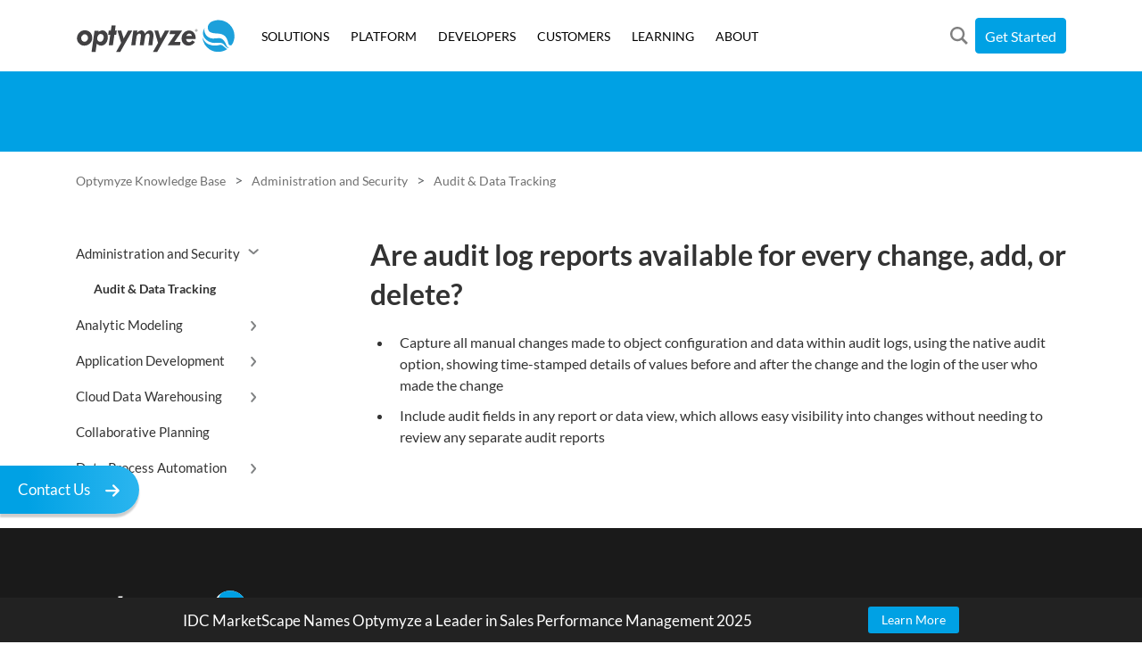

--- FILE ---
content_type: text/html; charset=UTF-8
request_url: https://optymyze.com/knowledge/are-audit-log-reports-available-for-every-change-add-or-delete/
body_size: 16084
content:
<!DOCTYPE html>
<html class="no-js" lang="en-US">

<head>
    <meta charset="UTF-8">
    <meta http-equiv="X-UA-Compatible" content="IE=edge,chrome=1">
    <meta name="viewport" content="user-scalable=yes, width=device-width, initial-scale=1, maximum-scale=5" />
    <!-- <link rel="preload" href="https://optymyze.com/knowledge/wp-content/themes/global/assets/fonts/lato-v17-latin/lato-v17-latin-regular.woff" as="font" type=“font/woff” crossorigin> -->
    <!-- <link rel="preload" href="https://optymyze.com/knowledge/wp-content/themes/global/assets/fonts/lato-v17-latin/lato-v17-latin-700.woff" as="font" type=“font/woff” crossorigin> -->
    <!-- <link rel="preload" href="http://optymyze.test/apps/wp-content/themes/global/assets/fonts/lato-v17-latin/lato-v17-latin-regular.woff" as="font" type=“font/woff”> -->
    <link rel="preconnect" href="https://www.googletagmanager.com">
    <meta name='robots' content='index, follow, max-image-preview:large, max-snippet:-1, max-video-preview:-1' />
	<style>img:is([sizes="auto" i], [sizes^="auto," i]) { contain-intrinsic-size: 3000px 1500px }</style>
	
	<!-- This site is optimized with the Yoast SEO plugin v26.5 - https://yoast.com/wordpress/plugins/seo/ -->
	<title>Are audit log reports available for every change, add, or delete? - Optymyze Knowledge Base</title>
	<link rel="canonical" href="https://optymyze.com/knowledge/are-audit-log-reports-available-for-every-change-add-or-delete/" />
	<meta property="og:locale" content="en_US" />
	<meta property="og:type" content="article" />
	<meta property="og:title" content="Are audit log reports available for every change, add, or delete? - Optymyze Knowledge Base" />
	<meta property="og:description" content="Capture all manual changes made to object configuration and data within audit logs, using the native audit option, showing time-stamped details of values before and after the change and the login of the user who made the change&nbsp; Include audit fields in any report or data view, which allows easy visibility into changes without needing [&hellip;]" />
	<meta property="og:url" content="https://optymyze.com/knowledge/are-audit-log-reports-available-for-every-change-add-or-delete/" />
	<meta property="og:site_name" content="Optymyze Knowledge Base" />
	<meta property="article:author" content="https://www.facebook.com" />
	<meta property="article:published_time" content="2021-05-12T08:58:06+00:00" />
	<meta name="author" content="Tiberiu Petcu" />
	<meta name="twitter:card" content="summary_large_image" />
	<meta name="twitter:creator" content="@https://www.twitter.com" />
	<meta name="twitter:label1" content="Written by" />
	<meta name="twitter:data1" content="Tiberiu Petcu" />
	<script type="application/ld+json" class="yoast-schema-graph">{"@context":"https://schema.org","@graph":[{"@type":"WebPage","@id":"https://optymyze.com/knowledge/are-audit-log-reports-available-for-every-change-add-or-delete/","url":"https://optymyze.com/knowledge/are-audit-log-reports-available-for-every-change-add-or-delete/","name":"Are audit log reports available for every change, add, or delete? - Optymyze Knowledge Base","isPartOf":{"@id":"https://optymyze.com/knowledge/#website"},"datePublished":"2021-05-12T08:58:06+00:00","author":{"@id":"https://optymyze.com/knowledge/#/schema/person/cbbf3f7aaffb35a6ccdeb44fb445e837"},"breadcrumb":{"@id":"https://optymyze.com/knowledge/are-audit-log-reports-available-for-every-change-add-or-delete/#breadcrumb"},"inLanguage":"en-US","potentialAction":[{"@type":"ReadAction","target":["https://optymyze.com/knowledge/are-audit-log-reports-available-for-every-change-add-or-delete/"]}]},{"@type":"BreadcrumbList","@id":"https://optymyze.com/knowledge/are-audit-log-reports-available-for-every-change-add-or-delete/#breadcrumb","itemListElement":[{"@type":"ListItem","position":1,"name":"Home","item":"https://optymyze.com/knowledge/"},{"@type":"ListItem","position":2,"name":"Are audit log reports available for every change, add, or delete?"}]},{"@type":"WebSite","@id":"https://optymyze.com/knowledge/#website","url":"https://optymyze.com/knowledge/","name":"Optymyze Knowledge Base","description":"Just another Optymyze Sites site","potentialAction":[{"@type":"SearchAction","target":{"@type":"EntryPoint","urlTemplate":"https://optymyze.com/knowledge/?s={search_term_string}"},"query-input":{"@type":"PropertyValueSpecification","valueRequired":true,"valueName":"search_term_string"}}],"inLanguage":"en-US"},{"@type":"Person","@id":"https://optymyze.com/knowledge/#/schema/person/cbbf3f7aaffb35a6ccdeb44fb445e837","name":"Tiberiu Petcu","image":{"@type":"ImageObject","inLanguage":"en-US","@id":"https://optymyze.com/knowledge/#/schema/person/image/","url":"https://secure.gravatar.com/avatar/e469f828f799135e3635edcc197d3f7f?s=96&d=mm&r=g","contentUrl":"https://secure.gravatar.com/avatar/e469f828f799135e3635edcc197d3f7f?s=96&d=mm&r=g","caption":"Tiberiu Petcu"},"description":"Tiberiu has nearly 15 years of sales and sales leadership experience. He excels in planning and executing high growth sales strategies of new and disruptive products and services into the EMEA market. Tiberiu is highly regarded for recruiting and developing highly effective world class teams, while engendering a culture of collaboration and communication.","sameAs":["https://www.facebook.com","https://www.linkedin.com/in/tiberiupetcu","https://x.com/https://www.twitter.com"],"url":"https://optymyze.com/knowledge/author/petcu/"}]}</script>
	<!-- / Yoast SEO plugin. -->


<link rel="alternate" type="application/rss+xml" title="Optymyze Knowledge Base &raquo; Are audit log reports available for every change, add, or delete? Comments Feed" href="https://optymyze.com/knowledge/are-audit-log-reports-available-for-every-change-add-or-delete/feed/" />
<link rel='stylesheet' id='wp-block-library-css' href='https://optymyze.com/knowledge/wp-includes/css/dist/block-library/style.css?ver=6.7.4' type='text/css' media='all' />
<style id='safe-svg-svg-icon-style-inline-css' type='text/css'>
.safe-svg-cover{text-align:center}.safe-svg-cover .safe-svg-inside{display:inline-block;max-width:100%}.safe-svg-cover svg{fill:currentColor;height:100%;max-height:100%;max-width:100%;width:100%}

</style>
<style id='classic-theme-styles-inline-css' type='text/css'>
/**
 * These rules are needed for backwards compatibility.
 * They should match the button element rules in the base theme.json file.
 */
.wp-block-button__link {
	color: #ffffff;
	background-color: #32373c;
	border-radius: 9999px; /* 100% causes an oval, but any explicit but really high value retains the pill shape. */

	/* This needs a low specificity so it won't override the rules from the button element if defined in theme.json. */
	box-shadow: none;
	text-decoration: none;

	/* The extra 2px are added to size solids the same as the outline versions.*/
	padding: calc(0.667em + 2px) calc(1.333em + 2px);

	font-size: 1.125em;
}

.wp-block-file__button {
	background: #32373c;
	color: #ffffff;
	text-decoration: none;
}

</style>
<style id='global-styles-inline-css' type='text/css'>
:root{--wp--preset--aspect-ratio--square: 1;--wp--preset--aspect-ratio--4-3: 4/3;--wp--preset--aspect-ratio--3-4: 3/4;--wp--preset--aspect-ratio--3-2: 3/2;--wp--preset--aspect-ratio--2-3: 2/3;--wp--preset--aspect-ratio--16-9: 16/9;--wp--preset--aspect-ratio--9-16: 9/16;--wp--preset--color--black: #000000;--wp--preset--color--cyan-bluish-gray: #abb8c3;--wp--preset--color--white: #ffffff;--wp--preset--color--pale-pink: #f78da7;--wp--preset--color--vivid-red: #cf2e2e;--wp--preset--color--luminous-vivid-orange: #ff6900;--wp--preset--color--luminous-vivid-amber: #fcb900;--wp--preset--color--light-green-cyan: #7bdcb5;--wp--preset--color--vivid-green-cyan: #00d084;--wp--preset--color--pale-cyan-blue: #8ed1fc;--wp--preset--color--vivid-cyan-blue: #0693e3;--wp--preset--color--vivid-purple: #9b51e0;--wp--preset--gradient--vivid-cyan-blue-to-vivid-purple: linear-gradient(135deg,rgba(6,147,227,1) 0%,rgb(155,81,224) 100%);--wp--preset--gradient--light-green-cyan-to-vivid-green-cyan: linear-gradient(135deg,rgb(122,220,180) 0%,rgb(0,208,130) 100%);--wp--preset--gradient--luminous-vivid-amber-to-luminous-vivid-orange: linear-gradient(135deg,rgba(252,185,0,1) 0%,rgba(255,105,0,1) 100%);--wp--preset--gradient--luminous-vivid-orange-to-vivid-red: linear-gradient(135deg,rgba(255,105,0,1) 0%,rgb(207,46,46) 100%);--wp--preset--gradient--very-light-gray-to-cyan-bluish-gray: linear-gradient(135deg,rgb(238,238,238) 0%,rgb(169,184,195) 100%);--wp--preset--gradient--cool-to-warm-spectrum: linear-gradient(135deg,rgb(74,234,220) 0%,rgb(151,120,209) 20%,rgb(207,42,186) 40%,rgb(238,44,130) 60%,rgb(251,105,98) 80%,rgb(254,248,76) 100%);--wp--preset--gradient--blush-light-purple: linear-gradient(135deg,rgb(255,206,236) 0%,rgb(152,150,240) 100%);--wp--preset--gradient--blush-bordeaux: linear-gradient(135deg,rgb(254,205,165) 0%,rgb(254,45,45) 50%,rgb(107,0,62) 100%);--wp--preset--gradient--luminous-dusk: linear-gradient(135deg,rgb(255,203,112) 0%,rgb(199,81,192) 50%,rgb(65,88,208) 100%);--wp--preset--gradient--pale-ocean: linear-gradient(135deg,rgb(255,245,203) 0%,rgb(182,227,212) 50%,rgb(51,167,181) 100%);--wp--preset--gradient--electric-grass: linear-gradient(135deg,rgb(202,248,128) 0%,rgb(113,206,126) 100%);--wp--preset--gradient--midnight: linear-gradient(135deg,rgb(2,3,129) 0%,rgb(40,116,252) 100%);--wp--preset--font-size--small: 13px;--wp--preset--font-size--medium: 20px;--wp--preset--font-size--large: 36px;--wp--preset--font-size--x-large: 42px;--wp--preset--spacing--20: 0.44rem;--wp--preset--spacing--30: 0.67rem;--wp--preset--spacing--40: 1rem;--wp--preset--spacing--50: 1.5rem;--wp--preset--spacing--60: 2.25rem;--wp--preset--spacing--70: 3.38rem;--wp--preset--spacing--80: 5.06rem;--wp--preset--shadow--natural: 6px 6px 9px rgba(0, 0, 0, 0.2);--wp--preset--shadow--deep: 12px 12px 50px rgba(0, 0, 0, 0.4);--wp--preset--shadow--sharp: 6px 6px 0px rgba(0, 0, 0, 0.2);--wp--preset--shadow--outlined: 6px 6px 0px -3px rgba(255, 255, 255, 1), 6px 6px rgba(0, 0, 0, 1);--wp--preset--shadow--crisp: 6px 6px 0px rgba(0, 0, 0, 1);}:where(.is-layout-flex){gap: 0.5em;}:where(.is-layout-grid){gap: 0.5em;}body .is-layout-flex{display: flex;}.is-layout-flex{flex-wrap: wrap;align-items: center;}.is-layout-flex > :is(*, div){margin: 0;}body .is-layout-grid{display: grid;}.is-layout-grid > :is(*, div){margin: 0;}:where(.wp-block-columns.is-layout-flex){gap: 2em;}:where(.wp-block-columns.is-layout-grid){gap: 2em;}:where(.wp-block-post-template.is-layout-flex){gap: 1.25em;}:where(.wp-block-post-template.is-layout-grid){gap: 1.25em;}.has-black-color{color: var(--wp--preset--color--black) !important;}.has-cyan-bluish-gray-color{color: var(--wp--preset--color--cyan-bluish-gray) !important;}.has-white-color{color: var(--wp--preset--color--white) !important;}.has-pale-pink-color{color: var(--wp--preset--color--pale-pink) !important;}.has-vivid-red-color{color: var(--wp--preset--color--vivid-red) !important;}.has-luminous-vivid-orange-color{color: var(--wp--preset--color--luminous-vivid-orange) !important;}.has-luminous-vivid-amber-color{color: var(--wp--preset--color--luminous-vivid-amber) !important;}.has-light-green-cyan-color{color: var(--wp--preset--color--light-green-cyan) !important;}.has-vivid-green-cyan-color{color: var(--wp--preset--color--vivid-green-cyan) !important;}.has-pale-cyan-blue-color{color: var(--wp--preset--color--pale-cyan-blue) !important;}.has-vivid-cyan-blue-color{color: var(--wp--preset--color--vivid-cyan-blue) !important;}.has-vivid-purple-color{color: var(--wp--preset--color--vivid-purple) !important;}.has-black-background-color{background-color: var(--wp--preset--color--black) !important;}.has-cyan-bluish-gray-background-color{background-color: var(--wp--preset--color--cyan-bluish-gray) !important;}.has-white-background-color{background-color: var(--wp--preset--color--white) !important;}.has-pale-pink-background-color{background-color: var(--wp--preset--color--pale-pink) !important;}.has-vivid-red-background-color{background-color: var(--wp--preset--color--vivid-red) !important;}.has-luminous-vivid-orange-background-color{background-color: var(--wp--preset--color--luminous-vivid-orange) !important;}.has-luminous-vivid-amber-background-color{background-color: var(--wp--preset--color--luminous-vivid-amber) !important;}.has-light-green-cyan-background-color{background-color: var(--wp--preset--color--light-green-cyan) !important;}.has-vivid-green-cyan-background-color{background-color: var(--wp--preset--color--vivid-green-cyan) !important;}.has-pale-cyan-blue-background-color{background-color: var(--wp--preset--color--pale-cyan-blue) !important;}.has-vivid-cyan-blue-background-color{background-color: var(--wp--preset--color--vivid-cyan-blue) !important;}.has-vivid-purple-background-color{background-color: var(--wp--preset--color--vivid-purple) !important;}.has-black-border-color{border-color: var(--wp--preset--color--black) !important;}.has-cyan-bluish-gray-border-color{border-color: var(--wp--preset--color--cyan-bluish-gray) !important;}.has-white-border-color{border-color: var(--wp--preset--color--white) !important;}.has-pale-pink-border-color{border-color: var(--wp--preset--color--pale-pink) !important;}.has-vivid-red-border-color{border-color: var(--wp--preset--color--vivid-red) !important;}.has-luminous-vivid-orange-border-color{border-color: var(--wp--preset--color--luminous-vivid-orange) !important;}.has-luminous-vivid-amber-border-color{border-color: var(--wp--preset--color--luminous-vivid-amber) !important;}.has-light-green-cyan-border-color{border-color: var(--wp--preset--color--light-green-cyan) !important;}.has-vivid-green-cyan-border-color{border-color: var(--wp--preset--color--vivid-green-cyan) !important;}.has-pale-cyan-blue-border-color{border-color: var(--wp--preset--color--pale-cyan-blue) !important;}.has-vivid-cyan-blue-border-color{border-color: var(--wp--preset--color--vivid-cyan-blue) !important;}.has-vivid-purple-border-color{border-color: var(--wp--preset--color--vivid-purple) !important;}.has-vivid-cyan-blue-to-vivid-purple-gradient-background{background: var(--wp--preset--gradient--vivid-cyan-blue-to-vivid-purple) !important;}.has-light-green-cyan-to-vivid-green-cyan-gradient-background{background: var(--wp--preset--gradient--light-green-cyan-to-vivid-green-cyan) !important;}.has-luminous-vivid-amber-to-luminous-vivid-orange-gradient-background{background: var(--wp--preset--gradient--luminous-vivid-amber-to-luminous-vivid-orange) !important;}.has-luminous-vivid-orange-to-vivid-red-gradient-background{background: var(--wp--preset--gradient--luminous-vivid-orange-to-vivid-red) !important;}.has-very-light-gray-to-cyan-bluish-gray-gradient-background{background: var(--wp--preset--gradient--very-light-gray-to-cyan-bluish-gray) !important;}.has-cool-to-warm-spectrum-gradient-background{background: var(--wp--preset--gradient--cool-to-warm-spectrum) !important;}.has-blush-light-purple-gradient-background{background: var(--wp--preset--gradient--blush-light-purple) !important;}.has-blush-bordeaux-gradient-background{background: var(--wp--preset--gradient--blush-bordeaux) !important;}.has-luminous-dusk-gradient-background{background: var(--wp--preset--gradient--luminous-dusk) !important;}.has-pale-ocean-gradient-background{background: var(--wp--preset--gradient--pale-ocean) !important;}.has-electric-grass-gradient-background{background: var(--wp--preset--gradient--electric-grass) !important;}.has-midnight-gradient-background{background: var(--wp--preset--gradient--midnight) !important;}.has-small-font-size{font-size: var(--wp--preset--font-size--small) !important;}.has-medium-font-size{font-size: var(--wp--preset--font-size--medium) !important;}.has-large-font-size{font-size: var(--wp--preset--font-size--large) !important;}.has-x-large-font-size{font-size: var(--wp--preset--font-size--x-large) !important;}
:where(.wp-block-post-template.is-layout-flex){gap: 1.25em;}:where(.wp-block-post-template.is-layout-grid){gap: 1.25em;}
:where(.wp-block-columns.is-layout-flex){gap: 2em;}:where(.wp-block-columns.is-layout-grid){gap: 2em;}
:root :where(.wp-block-pullquote){font-size: 1.5em;line-height: 1.6;}
</style>
<link rel='stylesheet' id='contact-form-7-css' href='https://optymyze.com/knowledge/wp-content/plugins/contact-form-7/includes/css/styles.css?ver=6.1.4' type='text/css' media='all' />
<link rel='stylesheet' id='g-bootstrap-css' href='https://optymyze.com/knowledge/wp-content/themes/global/bootstrap-replacement.min.css?ver=1005a' type='text/css' media='all' />
<link rel='stylesheet' id='g-style-css' href='https://optymyze.com/knowledge/wp-content/themes/global/style.css?ver=1005a' type='text/css' media='all' />
<link rel='stylesheet' id='knowledge-css' href='https://optymyze.com/knowledge/wp-content/themes/opt-knowledge/style.css?ver=2.3' type='text/css' media='all' />
<link rel='stylesheet' id='style_login_widget-css' href='https://optymyze.com/knowledge/wp-content/plugins/miniorange-oauth-oidc-single-sign-on/resources/css/style_login_widget.css?ver=6.7.4' type='text/css' media='all' />
<script type="text/javascript" src="https://optymyze.com/knowledge/wp-content/themes/global/assets/js/jquery.min.js?ver=v1" id="jquery-js"></script>
<script type="text/javascript" src="https://optymyze.com/knowledge/wp-content/themes/global/assets/js/mobile.jquery.min.js?ver=6.7.4" id="g-mobile-js"></script>
<link rel="https://api.w.org/" href="https://optymyze.com/knowledge/wp-json/" /><link rel="alternate" title="JSON" type="application/json" href="https://optymyze.com/knowledge/wp-json/wp/v2/posts/178" /><link rel="EditURI" type="application/rsd+xml" title="RSD" href="https://optymyze.com/knowledge/xmlrpc.php?rsd" />
<meta name="generator" content="WordPress 6.7.4" />
<link rel='shortlink' href='https://optymyze.com/knowledge/?p=178' />
<link rel="alternate" title="oEmbed (JSON)" type="application/json+oembed" href="https://optymyze.com/knowledge/wp-json/oembed/1.0/embed?url=https%3A%2F%2Foptymyze.com%2Fknowledge%2Fare-audit-log-reports-available-for-every-change-add-or-delete%2F" />
<link rel="alternate" title="oEmbed (XML)" type="text/xml+oembed" href="https://optymyze.com/knowledge/wp-json/oembed/1.0/embed?url=https%3A%2F%2Foptymyze.com%2Fknowledge%2Fare-audit-log-reports-available-for-every-change-add-or-delete%2F&#038;format=xml" />

    <style>
        body {
            margin-bottom: 50px;
        }
        #banner-bar-link {
            position: fixed;
            bottom: 0;
            left: 0;
            width: 100%;
            background: #222222;
            z-index: 100000;
            font-family: sans-serif;
            font-size: 85%;
        }
        #banner-bar-content {
            display: flex;
            align-items: center;
            justify-content: space-between;
            max-width: 900px;
            margin: 0 auto;
            padding: 10px 15px;
            text-align: left;
            text-decoration: none;
            color: white;
        }
        #banner-bar-link a {
            text-decoration: none;
        }
        #banner-bar-text {
            margin-right: 15px;
            line-height: normal;
            font-size: 17px;
        }
        #learn-more-btn {
            background: #00a1e4;
            padding: 5px 15px;
            border-radius: 3px;
            white-space: nowrap;
            transition: opacity 0.2s ease;
        }
        #banner-bar-content:hover #learn-more-btn {
            opacity: 0.9;
        }
    </style>
    
    <script>
        (function(w, d, s, l, i) {
            w[l] = w[l] || [];
            w[l].push({
                'gtm.start': new Date().getTime(),
                event: 'gtm.js'
            });
            var f = d.getElementsByTagName(s)[0],
                j = d.createElement(s),
                dl = l != 'dataLayer' ? '&l=' + l : '';
            j.async = true;
            j.src =
                '//www.googletagmanager.com/gtm.js?id=' + i + dl;
            f.parentNode.insertBefore(j, f);
        })(window, document, 'script', 'dataLayer', 'GTM-N9S79G');
    </script>
</head>

<body class="post-template-default single single-post postid-178 single-format-standard">
    
    <script type="text/javascript">
    function optOAuthLogin(red_url = '') {
        var base_url = "https://optymyze.com/knowledge";
        var redirect_url = red_url || "https://optymyze.com/knowledge/are-audit-log-reports-available-for-every-change-add-or-delete/";
        window.location.href = base_url + "/?option=oauthredirect&app_name=OptymyzeID&redirect_url=" + redirect_url;
    }

    function optOAuthMobileApp(red_url = '') {
        var base_url = "https://optymyze.com/knowledge";
        var redirect_url = red_url || "https://optymyze.com/knowledge/are-audit-log-reports-available-for-every-change-add-or-delete/";
        window.location.href = base_url + "/?option=oauthredirect&app_name=OptymyzeIDMobileApp&redirect_url=" + redirect_url;
    }

    function optOAuthLinkedinLogin(red_url = '') {
        var base_url = "https://optymyze.com/knowledge";
        var redirect_url = red_url || "https://optymyze.com/knowledge/are-audit-log-reports-available-for-every-change-add-or-delete/";
        window.location.href = base_url + "/?option=oauthredirect&app_name=OptymyzeIDLinkedin&redirect_url=" + redirect_url;
    }

    function optOAuthGoogleLogin(red_url = '') {
        var base_url = "https://optymyze.com/knowledge";
        var redirect_url = red_url || "https://optymyze.com/knowledge/are-audit-log-reports-available-for-every-change-add-or-delete/";
        window.location.href = base_url + "/?option=oauthredirect&app_name=OptymyzeIDGoogle&redirect_url=" + redirect_url;
    }

    function optOAuthMobileLogin() {
        var base_url = "https://optymyze.com/knowledge";
        optOAuthMobileApp(base_url + "/mobile-app/thank-you/");
    }
</script>

<div id="page-overlay"></div>
<header id="header">
    <div class="container">
        <div id="logo">
            <a href="/">
                <img width="180" height="39" alt="Optymyze Logo" src="https://optymyze.com/knowledge/wp-content/themes/global/images/optymyze-logo.svg" data-src="https://optymyze.com/knowledge/wp-content/themes/global/images/optymyze-logo.svg" data-md-src="https://optymyze.com/wp-content/uploads/2020/07/optymyze-logo-circle.svg" />
            </a>
        </div>

        <div class="header-navigation">
            <nav id="main-menu">

                <div class="tab" data-hjt="megamenu-solutions">
                    <a href="/solutions/">SOLUTIONS</a>
                    <div class="submenu">
                        <div class="back"><span>BACK</span></div>
                        <div class="inner">

                            <div class="container">
                                <div class="row">
                                    <a href="javascript:;" class="menu-close"></a>
                                    <div class="col-md first menu-block-type-1">
                                        <div class="featured">
                                            <h3>Enabling the virtual workforce</h3>
                                            <p>Optymyze enables the virtual workforce with business automation. No Code.</p>
                                            <a href="/solutions/" class="btn btn-secondary">See solutions</a>
                                        </div>

                                        <ul>
                                            <li>
                                                <a href="/solutions/sales-performance-management/">
                                                    SALES PERFORMANCE MANAGEMENT
                                                </a>
                                            </li>
                                            <li>
                                                <a href="/solutions/sales-operations/">
                                                    SALES OPERATIONS
                                                </a>
                                            </li>
                                            <li>
                                                <a href="/solutions/service-management/">
                                                    SERVICE MANAGEMENT
                                                </a>
                                            </li>
                                            <li>
                                                <a href="/solutions/workforce-performance/">
                                                    WORKFORCE PERFORMANCE
                                                </a>
                                            </li>
                                            <li>
                                                <a href="/solutions/finance-automation/">
                                                    FINANCE AUTOMATION
                                                </a>
                                            </li>
                                        </ul>
                                        <a href="/apps/" class="menu-block-type-5-more">See app gallery <svg width="16" height="13" viewBox="0 0 16 13" fill="none" xmlns="http://www.w3.org/2000/svg">
<path fill-rule="evenodd" clip-rule="evenodd" d="M9.35801 0.999919C9.49163 0.999919 9.6251 1.05042 9.72711 1.15173L14.8471 6.23666C15.051 6.43898 15.051 6.76734 14.8471 6.96966L9.72711 12.0546C9.5231 12.2572 9.19292 12.2572 8.98891 12.0546C8.78504 11.8523 8.78504 11.5239 8.98891 11.3216L13.7398 6.60323L8.98891 1.88473C8.78504 1.68241 8.78504 1.35405 8.98891 1.15173C9.09091 1.05042 9.22453 0.999919 9.35801 0.999919Z" fill="#00A1E4" stroke="#00A1E4" stroke-width="0.5"/>
<path fill-rule="evenodd" clip-rule="evenodd" d="M1.52194 6.08505L14.4779 6.08505C14.7662 6.08505 14.9999 6.31714 14.9999 6.60344C14.9999 6.88959 14.7662 7.12183 14.4779 7.12183L1.52194 7.12183C1.23367 7.12183 0.999977 6.88959 0.999977 6.60344C0.999977 6.31714 1.23367 6.08505 1.52194 6.08505Z" fill="#00A1E4" stroke="#00A1E4" stroke-width="0.5"/>
</svg></a>

                                    </div>
                                    <div class="col-md second menu-block-type-2">
                                        <div class="img-cont">
                                            <img loading="lazy" class="img-fluid lazyload-front" data-lazyfront="/wp-content/themes/global/images/Home_Salesops.webp" width="500" height="400" />
                                        </div>
                                        <h3>Sales performance management</h3>
                                        <p>Optymyze has the highest-rated sales performance management solution, beating out SAP, Oracle, Anaplan, Varicent, and Xactly.</p>
                                        <a href="/learning/industry-reports/sales-performance-management-competitive-analysis/" class="btn menu-block-type-5-more">See why <svg width="16" height="13" viewBox="0 0 16 13" fill="none" xmlns="http://www.w3.org/2000/svg">
<path fill-rule="evenodd" clip-rule="evenodd" d="M9.35801 0.999919C9.49163 0.999919 9.6251 1.05042 9.72711 1.15173L14.8471 6.23666C15.051 6.43898 15.051 6.76734 14.8471 6.96966L9.72711 12.0546C9.5231 12.2572 9.19292 12.2572 8.98891 12.0546C8.78504 11.8523 8.78504 11.5239 8.98891 11.3216L13.7398 6.60323L8.98891 1.88473C8.78504 1.68241 8.78504 1.35405 8.98891 1.15173C9.09091 1.05042 9.22453 0.999919 9.35801 0.999919Z" fill="#00A1E4" stroke="#00A1E4" stroke-width="0.5"/>
<path fill-rule="evenodd" clip-rule="evenodd" d="M1.52194 6.08505L14.4779 6.08505C14.7662 6.08505 14.9999 6.31714 14.9999 6.60344C14.9999 6.88959 14.7662 7.12183 14.4779 7.12183L1.52194 7.12183C1.23367 7.12183 0.999977 6.88959 0.999977 6.60344C0.999977 6.31714 1.23367 6.08505 1.52194 6.08505Z" fill="#00A1E4" stroke="#00A1E4" stroke-width="0.5"/>
</svg></a>
                                        <div><a href="/learning/" class="btn btn-secondary mt-4">Learning Resources</a></div>
                                    </div>
                                    <div class="col-md-5 third menu-block-type-3">
                                        <div class="menu-block-type-3-content">
                                            <h4>No-code data, analytic, and user app development</h4>
                                            <ul>
                                                <li>
                                                    <a href="/solutions/out-of-the-box-workflow-reporting-other-user-apps/">
                                                        <div class="menu-block-type-3-title">
                                                            Out-of-the-box workflow, reporting, and other user apps
                                                        </div>

                                                        <p>Business process and data automation with workflow, reporting, and many other types of user apps for sales, service, workforce, finance, and more.</p>
                                                    </a>
                                                </li>
                                                <li>
                                                    <a href="/solutions/non-technical-setup-data-rules-models/">
                                                        <div class="menu-block-type-3-title">
                                                            Non-technical setup of data, rules, and models
                                                        </div>

                                                        <p>Easily configured changes to everything from data to models to workflows and user apps.</p>
                                                    </a>
                                                </li>
                                                <li>
                                                    <a href="/solutions/user-app-data-automation-development/">
                                                        <div class="menu-block-type-3-title">
                                                            User app and data automation development
                                                        </div>

                                                        <p>Full access to the no-code platform capabilities for building custom data and user apps.</p>
                                                    </a>
                                                </li>
                                                <li>
                                                    <a href="/solutions/multi-process-multi-business-automation/">
                                                        <div class="menu-block-type-3-title">
                                                            Multi-process, multi-business automation
                                                        </div>

                                                        <p>Cloud data warehousing and processing, analytic and planning models, and more.</p>
                                                    </a>
                                                </li>
                                            </ul>
                                        </div>
                                    </div>
                                </div>
                            </div>

                        </div>
                    </div>
                </div>

                <div class="tab" data-hjt="megamenu-platform">
                    <a href="/platform/">PLATFORM</a>
                    <div class="submenu">
                        <div class="back"><span>BACK</span></div>
                        <div class="inner">

                            <div class="container">
                                <div class="row">
                                    <a href="javascript:;" class="menu-close"></a>
                                    <div class="col-md first menu-block-type-1">
                                        <div class="featured">
                                            <h3>Automating the virtual enterprise</h3>
                                            <p>Optymyze scales data and analytic process automation for the virtual enterprise. No code.</p>
                                            <a href="/platform/" class="btn btn-secondary">See platform</a>
                                        </div>

                                        <ul>
                                            <li>
                                                <a href="/platform/cloud-data-warehousing/">
                                                    CLOUD DATA WAREHOUSING
                                                </a>
                                            </li>
                                            <li>
                                                <a href="/platform/data-process-automation/">
                                                    DATA PROCESS AUTOMATION
                                                </a>
                                            </li>
                                            <li>
                                                <a href="/platform/analytic-modeling/">
                                                    ANALYTIC MODELING
                                                </a>
                                            </li>
                                            <li>
                                                <a href="/platform/collaborative-planning/">
                                                    COLLABORATIVE PLANNING
                                                </a>
                                            </li>
                                            <li>
                                                <a href="/platform/application-development/">
                                                    APPLICATION DEVELOPMENT
                                                </a>
                                            </li>
                                        </ul>
                                    </div>
                                    <div class="col-md second">
                                        <div class="img-cont">
                                            <img loading="lazy" class="img-fluid lazyload-front" data-lazyfront="/wp-content/themes/global/images/Trust.webp" width="500" height="400" />
                                        </div>
                                        <ul>
                                            <li>
                                                <div class="menu-block-type-8">
                                                    <h3>Governance and compliance</h3>

                                                    <p>Optymyze gives leaders control over no-code development.</p>

                                                    <a href="/platform/governance-compliance/" class="btn menu-block-type-5-more">See governance <svg width="16" height="13" viewBox="0 0 16 13" fill="none" xmlns="http://www.w3.org/2000/svg">
<path fill-rule="evenodd" clip-rule="evenodd" d="M9.35801 0.999919C9.49163 0.999919 9.6251 1.05042 9.72711 1.15173L14.8471 6.23666C15.051 6.43898 15.051 6.76734 14.8471 6.96966L9.72711 12.0546C9.5231 12.2572 9.19292 12.2572 8.98891 12.0546C8.78504 11.8523 8.78504 11.5239 8.98891 11.3216L13.7398 6.60323L8.98891 1.88473C8.78504 1.68241 8.78504 1.35405 8.98891 1.15173C9.09091 1.05042 9.22453 0.999919 9.35801 0.999919Z" fill="#00A1E4" stroke="#00A1E4" stroke-width="0.5"/>
<path fill-rule="evenodd" clip-rule="evenodd" d="M1.52194 6.08505L14.4779 6.08505C14.7662 6.08505 14.9999 6.31714 14.9999 6.60344C14.9999 6.88959 14.7662 7.12183 14.4779 7.12183L1.52194 7.12183C1.23367 7.12183 0.999977 6.88959 0.999977 6.60344C0.999977 6.31714 1.23367 6.08505 1.52194 6.08505Z" fill="#00A1E4" stroke="#00A1E4" stroke-width="0.5"/>
</svg></a>
                                                </div>
                                            </li>
                                            <li>
                                                <div class="menu-block-type-8">
                                                    <h3>Security and trust</h3>

                                                    <p>Optymyze delivers the security and trust needed for global deployments.</p>

                                                    <a href="/platform/security-trust/" class="btn menu-block-type-5-more">See security <svg width="16" height="13" viewBox="0 0 16 13" fill="none" xmlns="http://www.w3.org/2000/svg">
<path fill-rule="evenodd" clip-rule="evenodd" d="M9.35801 0.999919C9.49163 0.999919 9.6251 1.05042 9.72711 1.15173L14.8471 6.23666C15.051 6.43898 15.051 6.76734 14.8471 6.96966L9.72711 12.0546C9.5231 12.2572 9.19292 12.2572 8.98891 12.0546C8.78504 11.8523 8.78504 11.5239 8.98891 11.3216L13.7398 6.60323L8.98891 1.88473C8.78504 1.68241 8.78504 1.35405 8.98891 1.15173C9.09091 1.05042 9.22453 0.999919 9.35801 0.999919Z" fill="#00A1E4" stroke="#00A1E4" stroke-width="0.5"/>
<path fill-rule="evenodd" clip-rule="evenodd" d="M1.52194 6.08505L14.4779 6.08505C14.7662 6.08505 14.9999 6.31714 14.9999 6.60344C14.9999 6.88959 14.7662 7.12183 14.4779 7.12183L1.52194 7.12183C1.23367 7.12183 0.999977 6.88959 0.999977 6.60344C0.999977 6.31714 1.23367 6.08505 1.52194 6.08505Z" fill="#00A1E4" stroke="#00A1E4" stroke-width="0.5"/>
</svg></a>
                                                </div>
                                            </li>
                                        </ul>
                                        <div><a href="/learning/" class="btn btn-secondary mt-3">Learning Resources</a></div>
                                    </div>
                                    <div class="col-md-5 third menu-block-type-3">
                                        <div class="menu-block-type-3-content">
                                            <h4>No-code data warehousing and processing</h4>
                                            <ul>
                                                <li>
                                                    <a href="/platform/shared-data-model-cloud-virtual-data-management/">
                                                        <div class="menu-block-type-3-title">
                                                            Shared data model for cloud and virtual data management
                                                        </div>

                                                        <p>Unified platform to automate the creation of virtual data warehouses, data processes, and analytic, planning, and other user apps.</p>
                                                    </a>
                                                </li>
                                                <li>
                                                    <a href="/platform/democratized-data-user-app-development/">
                                                        <div class="menu-block-type-3-title">
                                                            Democratized data and user app development
                                                        </div>

                                                        <p>Built-in automated controls for governance of data, users, apps, and all system components.</p>
                                                    </a>
                                                </li>
                                                <li>
                                                    <a href="/platform/data-analytic-planning-business-automation/">
                                                        <div class="menu-block-type-3-title">
                                                            Data, analytic, planning, and business automation
                                                        </div>

                                                        <p>Non-technical "citizen developers" with the ability to create user apps and automate even complex data and other business processes.</p>
                                                    </a>
                                                </li>
                                                <li>
                                                    <a href="/platform/multi-cloud-multi-data-scalability-elasticity/">
                                                        <div class="menu-block-type-3-title">
                                                            Multi-cloud, multi-data scalability and elasticity
                                                        </div>

                                                        <p>Uninterrupted flow of information, seamless user experience, and "plug and play" architecture.</p>
                                                    </a>
                                                </li>
                                            </ul>
                                        </div>
                                    </div>
                                </div>
                            </div>

                        </div>
                    </div>
                </div>

                <div class="tab" data-hjt="megamenu-developers">
                    <a href="/developers/">DEVELOPERS</a>
                    <div class="submenu">
                        <div class="back"><span>BACK</span></div>
                        <div class="inner">

                            <div class="container">
                                <div class="row">
                                    <a href="javascript:;" class="menu-close"></a>
                                    <div class="col-md first menu-block-type-1">
                                        <div class="featured">
                                            <h3>Unifying virtual operations</h3>
                                            <p>Optymyze unifies DataOps and DevOps for virtual operations. No Code.</p>
                                            <a href="/developers/" class="btn btn-secondary">See developers</a>
                                        </div>

                                        <ul>
                                            <li>
                                                <a href="/developers/scaling-data-cloud/">
                                                    SCALING DATA IN THE CLOUD
                                                </a>
                                            </li>
                                            <li>
                                                <a href="/developers/automating-data-operations/">
                                                    AUTOMATING DATA OPERATIONS
                                                </a>
                                            </li>
                                            <li>
                                                <a href="/developers/creating-analytic-models/">
                                                    CREATING ANALYTIC MODELS
                                                </a>
                                            </li>
                                            <li>
                                                <a href="/developers/building-planning-models/">
                                                    BUILDING PLANNING MODELS
                                                </a>
                                            </li>
                                            <li>
                                                <a href="/developers/developing-user-apps/">
                                                    DEVELOPING USER APPS
                                                </a>
                                            </li>
                                        </ul>
                                    </div>
                                    <div class="col-md second menu-block-type-2">
                                        <div class="img-cont">
                                            <img loading="lazy" class="img-fluid lazyload-front" data-lazyfront="/wp-content/themes/global/images/unifying-dev-and-data-b.webp" width="500" height="400" />
                                        </div>
                                        <h3>Developer community</h3>
                                        <a href="https://community.optymyze.com/?source=optymyzewebsite" class="btn menu-block-type-5-more">See community <svg width="16" height="13" viewBox="0 0 16 13" fill="none" xmlns="http://www.w3.org/2000/svg">
<path fill-rule="evenodd" clip-rule="evenodd" d="M9.35801 0.999919C9.49163 0.999919 9.6251 1.05042 9.72711 1.15173L14.8471 6.23666C15.051 6.43898 15.051 6.76734 14.8471 6.96966L9.72711 12.0546C9.5231 12.2572 9.19292 12.2572 8.98891 12.0546C8.78504 11.8523 8.78504 11.5239 8.98891 11.3216L13.7398 6.60323L8.98891 1.88473C8.78504 1.68241 8.78504 1.35405 8.98891 1.15173C9.09091 1.05042 9.22453 0.999919 9.35801 0.999919Z" fill="#00A1E4" stroke="#00A1E4" stroke-width="0.5"/>
<path fill-rule="evenodd" clip-rule="evenodd" d="M1.52194 6.08505L14.4779 6.08505C14.7662 6.08505 14.9999 6.31714 14.9999 6.60344C14.9999 6.88959 14.7662 7.12183 14.4779 7.12183L1.52194 7.12183C1.23367 7.12183 0.999977 6.88959 0.999977 6.60344C0.999977 6.31714 1.23367 6.08505 1.52194 6.08505Z" fill="#00A1E4" stroke="#00A1E4" stroke-width="0.5"/>
</svg></a>
                                        <div><a href="/learning/" class="btn btn-secondary mt-4">Learning Resources</a></div>
                                                                            </div>
                                    <div class="col-md-5 third menu-block-type-3">
                                        <div class="menu-block-type-3-content">
                                            <h4>No-code data ops and development ops</h4>
                                            <ul>
                                                <li>
                                                    <a href="/developers/reusable-components-continuous-development/">
                                                        <div class="menu-block-type-3-title">
                                                            Continuous design and development
                                                        </div>

                                                        <p>Flexible data architecture, unified data, logic, and app architecture, and autonomous deployment.</p>
                                                    </a>
                                                </li>
                                                <li>
                                                    <a href="/developers/continuous-integration-autonomous-deployment/">
                                                        <div class="menu-block-type-3-title">
                                                            Continuous integration and autonomous deployment
                                                        </div>

                                                        <p>Continuous integration, testing, and deployment, component reuse, and auto logs.</p>
                                                    </a>
                                                </li>
                                                <li>
                                                    <a href="/developers/high-volume-variety-velocity-data-operations/">
                                                        <div class="menu-block-type-3-title">
                                                            High volume, variety, and velocity data operations
                                                        </div>

                                                        <p>Built-in collaboration, configurable roles and user rights, and performance analytics.</p>
                                                    </a>
                                                </li>
                                                <li>
                                                    <a href="/developers/multi-platform-multi-system-connected-integration/">
                                                        <div class="menu-block-type-3-title">
                                                            Multi-platform, multi-system connected integration
                                                        </div>

                                                        <p>Performance optimization, cloud and storage agnostic, infrastructure elasticity and resizing.</p>
                                                    </a>
                                                </li>
                                            </ul>
                                        </div>
                                    </div>
                                </div>
                            </div>

                        </div>
                    </div>
                </div>

                <div class="tab" data-hjt="megamenu-customers">
                    <a href="/customers/">CUSTOMERS</a>
                    <div class="submenu">
                        <div class="back"><span>BACK</span></div>
                        <div class="inner">

                            <div class="container">
                                <div class="row">
                                    <a href="javascript:;" class="menu-close"></a>
                                    <div class="col-md first menu-block-type-1">
                                        <div class="featured">
                                            <h3>Succeeding in a virtual world</h3>
                                            <p>Optymyze delivers success with enablement and support. No code.</p>
                                            <a href="/customers/" class="btn btn-secondary">See customers</a>
                                        </div>

                                        <ul>
                                                                                        <li>
                                                <a href="/learning/">
                                                    LEARNING MATERIALS
                                                </a>
                                            </li>
                                            <li>
                                                <a href="/customers/solution-support/">
                                                    SOLUTION SUPPORT
                                                </a>
                                            </li>
                                            <li>
                                                <a href="/customers/platform-services/">
                                                    PLATFORM SERVICES
                                                </a>
                                            </li>
                                            <li>
                                                <a href="/knowledge/">
                                                    KNOWLEDGE BASE
                                                </a>
                                            </li>
                                        </ul>
                                    </div>
                                    <div class="col-md second menu-block-type-2">
                                        <div class="img-cont">
                                            <img loading="lazy" class="img-fluid lazyload-front" data-lazyfront="/wp-content/themes/global/images/Customer-planning.webp" width="500" height="400" />
                                        </div>
                                        <h3>Customer planning</h3>
                                        <p>Optymyze helps customers take advantage of monthly platform upgrades and new and improved apps released continuously. </p>
                                        <a href="/contact-us/" class="btn menu-block-type-5-more">Schedule planning <svg width="16" height="13" viewBox="0 0 16 13" fill="none" xmlns="http://www.w3.org/2000/svg">
<path fill-rule="evenodd" clip-rule="evenodd" d="M9.35801 0.999919C9.49163 0.999919 9.6251 1.05042 9.72711 1.15173L14.8471 6.23666C15.051 6.43898 15.051 6.76734 14.8471 6.96966L9.72711 12.0546C9.5231 12.2572 9.19292 12.2572 8.98891 12.0546C8.78504 11.8523 8.78504 11.5239 8.98891 11.3216L13.7398 6.60323L8.98891 1.88473C8.78504 1.68241 8.78504 1.35405 8.98891 1.15173C9.09091 1.05042 9.22453 0.999919 9.35801 0.999919Z" fill="#00A1E4" stroke="#00A1E4" stroke-width="0.5"/>
<path fill-rule="evenodd" clip-rule="evenodd" d="M1.52194 6.08505L14.4779 6.08505C14.7662 6.08505 14.9999 6.31714 14.9999 6.60344C14.9999 6.88959 14.7662 7.12183 14.4779 7.12183L1.52194 7.12183C1.23367 7.12183 0.999977 6.88959 0.999977 6.60344C0.999977 6.31714 1.23367 6.08505 1.52194 6.08505Z" fill="#00A1E4" stroke="#00A1E4" stroke-width="0.5"/>
</svg></a>
                                        <div><a href="/learning/" class="btn btn-secondary mt-4">Learning Resources</a></div>
                                    </div>
                                    <div class="col-md-5 third menu-block-type-3">
                                        <div class="menu-block-type-3-content">
                                            <h4>No-code digital process enablement</h4>
                                            <ul>
                                                <li>
                                                    <a href="/customers/solution-admin-user-enablement-support/">
                                                        <div class="menu-block-type-3-title">
                                                            Solution admin user enablement and support
                                                        </div>

                                                        <p>Self-service resources provided to users responsible for setting up and operating a business process automation solution.</p>
                                                    </a>
                                                </li>
                                                <li>
                                                    <a href="/customers/platform-developer-enablement-support/">
                                                        <div class="menu-block-type-3-title">
                                                            Platform developer enablement and support
                                                        </div>

                                                        <p>Self-service resources for platform developers, including the developer community and built-in collaboration and knowledge sharing.</p>
                                                    </a>
                                                </li>
                                                <li>
                                                    <a href="/customers/cloud-operations-support-performance-analytics/">
                                                        <div class="menu-block-type-3-title">
                                                            Cloud operations support and performance analytics
                                                        </div>

                                                        <p>Self-service cloud operations request management, performance and usage analytics, and system support.</p>
                                                    </a>
                                                </li>
                                                <li>
                                                    <a href="/customers/multi-solution-platform-roadmap-planning/">
                                                        <div class="menu-block-type-3-title">
                                                            Multi-solution platform roadmap planning
                                                        </div>

                                                        <p>Supplemental developers and specialists to help execute the more complex initiatives.</p>
                                                    </a>
                                                </li>
                                            </ul>
                                        </div>
                                    </div>
                                </div>
                            </div>

                        </div>
                    </div>
                </div>

                <div class="tab" data-hjt="megamenu-learning">
                    <a href="/learning/">LEARNING</a>
                    <div class="submenu">
                        <div class="back"><span>BACK</span></div>
                        <div class="inner">

                            <div class="container">
                                <div class="row">
                                    <a href="javascript:;" class="menu-close"></a>
                                    <div class="col-md first menu-block-type-1">
                                        <div class="featured">
                                            <h3>Platform, solutions and developer resources</h3>                                           
                                        </div>

                                        <ul>
                                                                                        <li>
                                                <a href="/blog/">
                                                    OPTYMYZE BLOG
                                                </a>
                                            </li>
                                            <li>
                                                <a href="/learning/case-studies/">
                                                    CASE STUDIES
                                                </a>
                                            </li>
                                            <li>
                                                <a href="/learning/data-sheets/">
                                                    DATA SHEETS
                                                </a>
                                            </li>
                                            <li>
                                                <a href="/learning/industry-reports/">
                                                  INDUSTRY REPORTS
                                                </a>
                                            </li>
                                            <li>
                                                <a href="/learning/solution-sheets/">
                                                  SOLUTION SHEETS
                                                </a>
                                            </li>
                                            <li>
                                                <a href="/learning/videos/">
                                                  VIDEOS
                                                </a>
                                            </li>
                                            <li>
                                                <a href="/learning/whitepapers/">
                                                 WHITEPAPERS
                                                </a>
                                            </li>
                                        </ul>
                                    </div>
                                    <div class="col-md second menu-block-type-2">
                                        <div class="img-cont">
                                            <img loading="lazy" class="img-fluid lazyload-front" data-lazyfront="/wp-content/themes/global/images/evaluating-spm-solutions.webp" width="500" height="400" />
                                        </div>
                                        <h3>Evaluating SPM solutions?</h3>
                                        <p>Competitor analyses that get to the essence of the differences between the vendors.</p>
                                        <a href="/learning/industry-reports/sales-performance-management-competitive-analysis/" class="btn menu-block-type-5-more strong"><strong>Get the report <svg width="16" height="13" viewBox="0 0 16 13" fill="none" xmlns="http://www.w3.org/2000/svg">
<path fill-rule="evenodd" clip-rule="evenodd" d="M9.35801 0.999919C9.49163 0.999919 9.6251 1.05042 9.72711 1.15173L14.8471 6.23666C15.051 6.43898 15.051 6.76734 14.8471 6.96966L9.72711 12.0546C9.5231 12.2572 9.19292 12.2572 8.98891 12.0546C8.78504 11.8523 8.78504 11.5239 8.98891 11.3216L13.7398 6.60323L8.98891 1.88473C8.78504 1.68241 8.78504 1.35405 8.98891 1.15173C9.09091 1.05042 9.22453 0.999919 9.35801 0.999919Z" fill="#00A1E4" stroke="#00A1E4" stroke-width="0.5"/>
<path fill-rule="evenodd" clip-rule="evenodd" d="M1.52194 6.08505L14.4779 6.08505C14.7662 6.08505 14.9999 6.31714 14.9999 6.60344C14.9999 6.88959 14.7662 7.12183 14.4779 7.12183L1.52194 7.12183C1.23367 7.12183 0.999977 6.88959 0.999977 6.60344C0.999977 6.31714 1.23367 6.08505 1.52194 6.08505Z" fill="#00A1E4" stroke="#00A1E4" stroke-width="0.5"/>
</svg></strong></a>
                                        
                                    </div>
                                    <div class="col-md-5 third menu-block-type-3 learning-right-menu">
                                        <div class="menu-block-type-3-content">
                                            
                                            <ul>
                                                <li>
                                                   
                                                    <a href="/blog/shopping-low-code-no-code-solutions-quick-guide/">
                                                    <span class='menu-block-smalltitle'>Blog</span>
                                                        <div class="menu-block-type-3-title">
                                                        Shopping for Low-Code/No-Code Solutions
                                                        </div>

                                                        <p>The rise of low-code/no-code solutions is speeding up digital transformations across organizations.</p>
                                                    </a>
                                                </li>
                                                <li>
                                                
                                                    <a href="/learning/case-studies/building-better-sales-outcomes-with-optymyze/">
                                                    <span class='menu-block-smalltitle'>Case study</span>
                                                        <div class="menu-block-type-3-title">
                                                        Fortune 50 company leverages the power of no code to revitalize sales
                                                        </div>

                                                        <p>The company's business units using Optymyze have seen a 10% increase in quarterly sales performance.</p>
                                                    </a>
                                                </li>
                                                <li>
                                                    <a href="/learning/data-sheets/enable-the-virtual-workforce/">
                                                    <span class='menu-block-smalltitle'>Solution Sheets</span>
                                                        <div class="menu-block-type-3-title">
                                                        Enable the virtual workforce with data, analytic and user app development. No code.
                                                        </div>

                                                        <p>Today’s virtual workforce expects easy access to effective solutions that meet their needs.</p>
                                                    </a>
                                                </li>
                                                <li>
                                                    <a href="/learning/whitepapers/no-code-app-development/">
                                                    <span class='menu-block-smalltitle'>Whitepaper</span>
                                                        <div class="menu-block-type-3-title">
                                                        No-code end-user app development
                                                        </div>

                                                        <p>Optymyze enables organizations to design enterprise apps at a faster rate, in a highly secure environment.</p>
                                                    </a>
                                                </li>
                                            </ul>
                                        </div>
                                    </div>
                                </div>
                            </div>

                        </div>
                    </div>
                </div>

                <div class="tab">
                    <a href="/about/">ABOUT</a>
                    <!--<div class="submenu">
                <div class="back"><span>BACK</span></div>
                <div class="inner">

                    <div class="container">
                        <div class="row">
                            <div class="col-md-3 first menu-block-type-6">
                                <ul>
                                    <li>
                                        <a href="/about/">
                                            OPTYMYZE
                                        </a>
                                    </li>
                                    <li>
                                        <a href="/careers/">
                                            CAREERS
                                        </a>
                                    </li>
                                    <li>
                                        <a href="/leadership/">
                                            LEADERSHIP
                                        </a>
                                    </li>
                                    <li>
                                        <a href="/purpose/">
                                            PURPOSE
                                        </a>
                                    </li>
                                    <li>
                                        <a href="/contact/">
                                            CONTACT
                                        </a>
                                    </li>
                                </ul>
                            </div>
                            <div class="col-md-6 second menu-block-type-7">
                                <div class="img-bg-placeholder"></div>
                                <h3>Why Optymyze</h3>
                                <p>Optymyze provides an enterprise platform for unified no-code apps, planning, analytics, and data operations in the cloud--and no-code solutions built with the platform.</p>
                                <a href="/about/" class="menu-block-type-7-more">
                                    Learn more <i class="tatsu-icon-arrow-right2 tatsu-ti tatsu-ti-icon"></i>
                                </a>
                            </div>
                        </div>
                    </div>

                </div>
            </div>-->
                </div>

                <div class="mobile-extra-menu-buttons">
                    <div class="tab"><a href="/contact-us/">CONTACT US</a></div>
                    <!--<div class="tab"><a href="#">REQUEST DEMO</a></div>
            <div class="tab-custom">
                <a href="#" class="block-button block-button-gray">Optymyze Account</a>
            </div>-->
                    <div class="tab-custom">
                                                                                                                                <a href="javascript:;" onclick="optOAuthLogin()" class="block-button block-button-blue">Get Started</a>
                                            </div>
                </div>

            </nav>

            <div class="desktop-extra-menu-buttons">
                <div>
                    <a href="" class="search-magnifier js-search-toggle" title="Open search">
                        <svg xmlns="http://www.w3.org/2000/svg" width="24" height="24" viewBox="0 0 24 24">
                            <path d="M23.809 21.646l-6.205-6.205c1.167-1.605 1.857-3.579 1.857-5.711 0-5.365-4.365-9.73-9.731-9.73-5.365 0-9.73 4.365-9.73 9.73 0 5.366 4.365 9.73 9.73 9.73 2.034 0 3.923-.627 5.487-1.698l6.238 6.238 2.354-2.354zm-20.955-11.916c0-3.792 3.085-6.877 6.877-6.877s6.877 3.085 6.877 6.877-3.085 6.877-6.877 6.877c-3.793 0-6.877-3.085-6.877-6.877z" />
                        </svg>
                    </a>
                                                                                                            <a href="javascript:;" onclick="optOAuthLogin()" class="btn btn-primary btn-signin">Get Started</a>
                                                            </div>
            </div>

        </div>

        <button id="menu-btn" aria-label="Open menu">
            <div class="box">
                <div class="inner"></div>
            </div>
        </button>

    </div>
</header>
    <!-- <a id="btn-use-free" href="/get-started/" class="block-button block-button-gray use-comp-free-mobile">Use Optymyze for free</a> -->
<div id="search-panel" style="display:none;">
        <form action="/search/" method="GET">
        <label for="header_search" class="sr-only">Search</label>
        <input type="text" name="ss" id="header_search" value="">
        <button class="btn btn-primary">Search</button>
        <span class="search-closer js-close-search">+</span>
    </form>
</div>
<script type="text/javascript">
    (function($) {
        $(function() {

            var hjTrigger = function(name) {
                if (typeof hj === "undefined") {
                    return;
                }
                if (name == "") {
                    return;
                }
                hj('trigger', name);
            };

            // Mobile
            $('#menu-btn').on('click', function() {
                $('body').toggleClass('menu-active');
            });
            $('#main-menu .tab > a').on('click', function(e) {
                if (!$.browser.mobile) {
                    return;
                }
                if ($('.submenu', $(this).parent()).length > 0) {
                    e.preventDefault();
                }

                $('#main-menu .tab').removeClass('active');

                $('#main-menu').addClass('submenu-active');
                $(this).parent().addClass('active');
                hjTrigger($this.parent().data('hjt'));
            });
            $('#main-menu .back').on('click', function() {
                $('#main-menu').removeClass('submenu-active');
                $('#main-menu .tab').removeClass('active');
            });

            // Desktop
            var menuTimeout;
            var menuTimeoutInterval = 500;
            $('#main-menu .tab > a').hover(function(e) {
                if ($.browser.mobile) {
                    return;
                }
                var $this = $(this);
                if ($('#main-menu').hasClass('submenu-active')) {
                    $('#main-menu .tab').removeClass('active');
                    $this.parent().addClass('active');
                    if ($('.submenu', $this.parent()).length > 0) {
                        $('body').addClass('menu-active');
                    } else {
                        $('body').removeClass('menu-active');
                    }
                    hjTrigger($this.parent().data('hjt'));
                } else {
                    menuTimeout = setTimeout(function() {
                        $('#main-menu .tab').removeClass('active');
                        $this.parent().addClass('active');
                        $('#main-menu').addClass('submenu-active');
                        if ($('.submenu', $this.parent()).length > 0) {
                            $('body').addClass('menu-active');
                        }
                        hjTrigger($this.parent().data('hjt'));
                    }, menuTimeoutInterval);
                }
            }, function() {
                clearTimeout(menuTimeout);
                if ($('.submenu', $(this).parent()).length < 1) {
                    $('#main-menu .tab').removeClass('active');
                }
            });
            $(document).mouseup(function(e) {
                if ($.browser.mobile) {
                    return;
                }
                var container = $('#main-menu .submenu');
                // if the target of the click isn't the container nor a descendant of the container
                if (!container.is(e.target) && container.has(e.target).length === 0) {
                    $('#main-menu .tab').removeClass('active');
                    $('#main-menu').removeClass('submenu-active');
                    $('body').removeClass('menu-active');
                }
            });
            $('.menu-close').on('click', function() {
                $('#main-menu .tab').removeClass('active');
                $('#main-menu').removeClass('submenu-active');
                $('body').removeClass('menu-active');
            });
            $('#main-menu .submenu a').on('click', function() {
                $('#main-menu .tab').removeClass('active');
                $('#main-menu').removeClass('submenu-active');
                $('body').removeClass('menu-active');
            });

            $(document).on('mouseleave', function() {
                $('#main-menu .tab').removeClass('active');
                $('#main-menu').removeClass('submenu-active');
                $('body').removeClass('menu-active');
            });
            $(document).keyup(function(e) {
                if (e.keyCode === 27) { // Esc key
                    $('#main-menu .tab').removeClass('active');
                    $('#main-menu').removeClass('submenu-active');
                    $('body').removeClass('menu-active');
                }
            });

            // Logged in toggle
            $('body>header .profile.toggle').on('click', function() {
                $('body').addClass('profile-active');
            });
            $(document).on('click', 'body.profile-active #page-overlay', function() {
                $('body').removeClass('profile-active');
            });
        });
    })(jQuery);
</script>
    <div id="content-container" class='grey-bg know-content'><div class='blue-background-container'>
 </div>
<div class="container">
    <div class="row" id="main_content">
            <div class="col-12 breadcrumb">
        <a href="https://optymyze.com/knowledge/" title="Optymyze Knowledge Base">Optymyze Knowledge Base</a> > <a href="https://optymyze.com/knowledge/administration-and-security/" title="Administration and Security">Administration and Security</a> > <a href="https://optymyze.com/knowledge/administration-and-security/#audit-data-tracking" title="Audit &amp; Data Tracking">Audit &amp; Data Tracking</a>    </div>
                <div id="sidebar-categories" class="col-12 col-md-4 col-lg-3">
    <div id="kb-mobile-toggler">
        <span>Administration and Security</span>
        <svg width="12" height="7" xmlns="http://www.w3.org/2000/svg">
            <path d="M10.6817 1.6816l-4.5364 4-4.5364-3.9315" stroke="#020608" stroke-width="2" fill="none" fill-rule="evenodd" stroke-linecap="round" stroke-linejoin="round"></path>
        </svg>
    </div>
    <ul>
                    <li class="open ">
                <a href="https://optymyze.com/knowledge/administration-and-security/" title="Administration and Security">Administration and Security</a>
                <svg width="12" height="7" xmlns="http://www.w3.org/2000/svg">
                    <path d="M10.6817 1.6816l-4.5364 4-4.5364-3.9315" stroke="#020608" stroke-width="2" fill="none" fill-rule="evenodd" stroke-linecap="round" stroke-linejoin="round"></path>
                </svg>
                                    <ul>
                                                    <li class="selected" data-slug="#audit-data-tracking"><a href="https://optymyze.com/knowledge/administration-and-security/#audit-data-tracking" title="Audit &amp; Data Tracking">
                                    Audit &amp; Data Tracking</a></li>
                                            </ul>
                            </li>
                    <li class="">
                <a href="https://optymyze.com/knowledge/analytic-modeling/" title="Analytic Modeling">Analytic Modeling</a>
                <svg width="12" height="7" xmlns="http://www.w3.org/2000/svg">
                    <path d="M10.6817 1.6816l-4.5364 4-4.5364-3.9315" stroke="#020608" stroke-width="2" fill="none" fill-rule="evenodd" stroke-linecap="round" stroke-linejoin="round"></path>
                </svg>
                                    <ul>
                                                    <li  data-slug="#enterprise-planning"><a href="https://optymyze.com/knowledge/analytic-modeling/#enterprise-planning" title="Enterprise Planning">
                                    Enterprise Planning</a></li>
                                                    <li  data-slug="#quota-planning"><a href="https://optymyze.com/knowledge/analytic-modeling/#quota-planning" title="Quota Planning">
                                    Quota Planning</a></li>
                                                    <li  data-slug="#statistical-modeling"><a href="https://optymyze.com/knowledge/analytic-modeling/#statistical-modeling" title="Statistical Modeling">
                                    Statistical Modeling</a></li>
                                                    <li  data-slug="#territory-planning"><a href="https://optymyze.com/knowledge/analytic-modeling/#territory-planning" title="Territory Planning">
                                    Territory Planning</a></li>
                                            </ul>
                            </li>
                    <li class="">
                <a href="https://optymyze.com/knowledge/application-development/" title="Application Development">Application Development</a>
                <svg width="12" height="7" xmlns="http://www.w3.org/2000/svg">
                    <path d="M10.6817 1.6816l-4.5364 4-4.5364-3.9315" stroke="#020608" stroke-width="2" fill="none" fill-rule="evenodd" stroke-linecap="round" stroke-linejoin="round"></path>
                </svg>
                                    <ul>
                                                    <li  data-slug="#reports"><a href="https://optymyze.com/knowledge/application-development/#reports" title="Reports">
                                    Reports</a></li>
                                                    <li  data-slug="#workflows"><a href="https://optymyze.com/knowledge/application-development/#workflows" title="Workflows">
                                    Workflows</a></li>
                                            </ul>
                            </li>
                    <li class="">
                <a href="https://optymyze.com/knowledge/cloud-data-warehousing/" title="Cloud Data Warehousing">Cloud Data Warehousing</a>
                <svg width="12" height="7" xmlns="http://www.w3.org/2000/svg">
                    <path d="M10.6817 1.6816l-4.5364 4-4.5364-3.9315" stroke="#020608" stroke-width="2" fill="none" fill-rule="evenodd" stroke-linecap="round" stroke-linejoin="round"></path>
                </svg>
                                    <ul>
                                                    <li  data-slug="#calendars"><a href="https://optymyze.com/knowledge/cloud-data-warehousing/#calendars" title="Calendars">
                                    Calendars</a></li>
                                                    <li  data-slug="#data-integration"><a href="https://optymyze.com/knowledge/cloud-data-warehousing/#data-integration" title="Data &amp; Integration">
                                    Data &amp; Integration</a></li>
                                                    <li  data-slug="#general"><a href="https://optymyze.com/knowledge/cloud-data-warehousing/#general" title="General">
                                    General</a></li>
                                                    <li  data-slug="#hierarchies"><a href="https://optymyze.com/knowledge/cloud-data-warehousing/#hierarchies" title="Hierarchies">
                                    Hierarchies</a></li>
                                            </ul>
                            </li>
                    <li class="nosubcats ">
                <a href="https://optymyze.com/knowledge/collaborative-planning/" title="Collaborative Planning">Collaborative Planning</a>
                <svg width="12" height="7" xmlns="http://www.w3.org/2000/svg">
                    <path d="M10.6817 1.6816l-4.5364 4-4.5364-3.9315" stroke="#020608" stroke-width="2" fill="none" fill-rule="evenodd" stroke-linecap="round" stroke-linejoin="round"></path>
                </svg>
                            </li>
                    <li class="">
                <a href="https://optymyze.com/knowledge/data-process-automation/" title="Data Process Automation">Data Process Automation</a>
                <svg width="12" height="7" xmlns="http://www.w3.org/2000/svg">
                    <path d="M10.6817 1.6816l-4.5364 4-4.5364-3.9315" stroke="#020608" stroke-width="2" fill="none" fill-rule="evenodd" stroke-linecap="round" stroke-linejoin="round"></path>
                </svg>
                                    <ul>
                                                    <li  data-slug="#objectives"><a href="https://optymyze.com/knowledge/data-process-automation/#objectives" title="Objectives">
                                    Objectives</a></li>
                                            </ul>
                            </li>
            </ul>
</div>                <div class="col-12 col-md-8 col-lg-9" id="post-content">
                    <h1>Are audit log reports available for every change, add, or delete?</h1>
                    <div class="content">
                        <ul>
<li aria-setsize="-1" data-aria-level="1" data-aria-posinset="0" data-listid="2" data-font="Calibri" data-leveltext="•">Capture all manual changes made to object configuration and data within audit logs, using the native audit option, showing time-stamped details of values before and after the change and the login of the user who made the change&nbsp;</li>
<li aria-setsize="-1" data-aria-level="1" data-aria-posinset="0" data-listid="2" data-font="Calibri" data-leveltext="•">Include audit fields in any report or data view, which allows easy visibility into changes without needing to review any separate audit reports&nbsp;</li>
</ul>
<p>&nbsp;</p>
                    </div>

                </div>
            </div>
</div>
</div>

<footer id="footer">

    <div class="container">
        <div class="row top">
            <div class="col-12 col-lg-40">
                <div class="about">
                    <img src="https://optymyze.com/knowledge/wp-content/themes/global/images/optymyze.svg" alt="Optymyze logo" width="200" height="56" />
                    <p class="text-gray">Optymyze provides a unified, no-code platform as a service for data, analytic, planning, and business process automation.</p>
                </div>

            </div>
            <div class="col-12 col-lg-60">
                <div class="subscribe-form">
                    <div class="title">Get updates from Optymyze</div>
                    <div class="form-inner" id="footer-email-form">
                        
<div class="wpcf7 no-js" id="wpcf7-f9496-o1" lang="en-US" dir="ltr" data-wpcf7-id="9496">
<div class="screen-reader-response"><p role="status" aria-live="polite" aria-atomic="true"></p> <ul></ul></div>
<form action="/knowledge/are-audit-log-reports-available-for-every-change-add-or-delete/#wpcf7-f9496-o1" method="post" class="wpcf7-form init" aria-label="Contact form" novalidate="novalidate" data-status="init">
<fieldset class="hidden-fields-container"><input type="hidden" name="_wpcf7" value="9496" /><input type="hidden" name="_wpcf7_version" value="6.1.4" /><input type="hidden" name="_wpcf7_locale" value="en_US" /><input type="hidden" name="_wpcf7_unit_tag" value="wpcf7-f9496-o1" /><input type="hidden" name="_wpcf7_container_post" value="0" /><input type="hidden" name="_wpcf7_posted_data_hash" value="" />
</fieldset>
<div class='blog-form-title'>
	<p>Join thousands of readers delivering tangible outcomes for their customers
	</p>
</div>
<div class='form-content'>
	<p><span class="wpcf7-form-control-wrap" data-name="your-email"><input size="40" maxlength="400" class="wpcf7-form-control wpcf7-email wpcf7-validates-as-required wpcf7-text wpcf7-validates-as-email" aria-required="true" aria-invalid="false" placeholder="Your email address*" value="" type="email" name="your-email" /></span><input class="wpcf7-form-control wpcf7-submit has-spinner" type="submit" value="Subscribe" />
	</p>
</div>
<div class='form-response'>
<div class="wpcf7-response-output" aria-hidden="true"></div>
</div>
<div class='blog-form-footer'>
	<p>Curated emails that’ll help your business deliver outcomes using no code.
	</p>
</div>
</form>
</div>

                        <!-- <!--[if lte IE 8]>
						<script charset="utf-8" type="text/javascript" src="//js.hsforms.net/forms/v2-legacy.js"></script>
						<![endif]-->
                        <!-- <script>
                            window.onload = function(e){
                                const script = document.createElement('script');
                                script.type = 'text/javascript';
                                script.charset = 'utf-8';
                                script.src= '//js.hsforms.net/forms/v2.js';
                                script.onload = function(){
                                    hbspt.forms.create({
                                        portalId: "5883772",
                                        formId: "c893d372-6e43-4c39-9572-df8fb3d6cb6b",
                                        css: ' ',
                                        cssClass: 'stay-informed-form',
                                        reset: true
                                    });
                                };
                                document.getElementById('footer-email-form').appendChild(script);
                            };
                        </script> -->
                    </div>
                </div>


            </div>

        </div>

        <div class="row">

            <div class='footer-menu-container'>
                <div class='col-12 col-footer'><div class="footer-menu-single"><div class="menu-footer-menu-1-container"><ul id="menu-footer-menu-1" class="menu"><li id="menu-item-9429" class="menu-item menu-item-type-post_type menu-item-object-page menu-item-9429"><a href="https://optymyze.com/solutions/">Solutions</a></li>
<li id="menu-item-9430" class="menu-item menu-item-type-post_type menu-item-object-page menu-item-9430"><a href="https://optymyze.com/solutions/sales-performance-management/">Sales performance management</a></li>
<li id="menu-item-9431" class="menu-item menu-item-type-post_type menu-item-object-page menu-item-9431"><a href="https://optymyze.com/solutions/sales-operations/">Sales operations</a></li>
<li id="menu-item-9432" class="menu-item menu-item-type-post_type menu-item-object-page menu-item-9432"><a href="https://optymyze.com/solutions/service-management/">Service management</a></li>
<li id="menu-item-9433" class="menu-item menu-item-type-post_type menu-item-object-page menu-item-9433"><a href="https://optymyze.com/solutions/workforce-performance/">Workforce performance</a></li>
<li id="menu-item-9434" class="menu-item menu-item-type-post_type menu-item-object-page menu-item-9434"><a href="https://optymyze.com/solutions/finance-automation/">Finance automation</a></li>
</ul></div></div></div><div class='col-12 col-footer'><div class="footer-menu-single"><div class="menu-footer-menu-2-container"><ul id="menu-footer-menu-2" class="menu"><li id="menu-item-9435" class="menu-item menu-item-type-post_type menu-item-object-page menu-item-9435"><a href="https://optymyze.com/platform/">Platform</a></li>
<li id="menu-item-9436" class="menu-item menu-item-type-post_type menu-item-object-page menu-item-9436"><a href="https://optymyze.com/platform/cloud-data-warehousing/">Cloud data warehousing</a></li>
<li id="menu-item-9437" class="menu-item menu-item-type-post_type menu-item-object-page menu-item-9437"><a href="https://optymyze.com/platform/data-process-automation/">Data process automation</a></li>
<li id="menu-item-9438" class="menu-item menu-item-type-post_type menu-item-object-page menu-item-9438"><a href="https://optymyze.com/platform/analytic-modeling/">Analytic modeling</a></li>
<li id="menu-item-9439" class="menu-item menu-item-type-post_type menu-item-object-page menu-item-9439"><a href="https://optymyze.com/platform/collaborative-planning/">Collaborative planning</a></li>
<li id="menu-item-9440" class="menu-item menu-item-type-post_type menu-item-object-page menu-item-9440"><a href="https://optymyze.com/platform/application-development/">Application development</a></li>
</ul></div></div></div><div class='col-12 col-footer'><div class="footer-menu-single"><div class="menu-footer-menu-3-container"><ul id="menu-footer-menu-3" class="menu"><li id="menu-item-9441" class="menu-item menu-item-type-post_type menu-item-object-page menu-item-9441"><a href="https://optymyze.com/developers/">Developers</a></li>
<li id="menu-item-9442" class="menu-item menu-item-type-post_type menu-item-object-page menu-item-9442"><a href="https://optymyze.com/developers/scaling-data-cloud/">Scaling data in the cloud</a></li>
<li id="menu-item-9443" class="menu-item menu-item-type-post_type menu-item-object-page menu-item-9443"><a href="https://optymyze.com/developers/automating-data-operations/">Automating data operations</a></li>
<li id="menu-item-9444" class="menu-item menu-item-type-post_type menu-item-object-page menu-item-9444"><a href="https://optymyze.com/developers/creating-analytic-models/">Creating analytic models</a></li>
<li id="menu-item-9445" class="menu-item menu-item-type-post_type menu-item-object-page menu-item-9445"><a href="https://optymyze.com/developers/building-planning-models/">Building planning models</a></li>
<li id="menu-item-9446" class="menu-item menu-item-type-post_type menu-item-object-page menu-item-9446"><a href="https://optymyze.com/developers/developing-user-apps/">Developing user apps</a></li>
</ul></div></div></div><div class='col-12 col-footer'><div class="footer-menu-single"><div class="menu-footer-menu-4-container"><ul id="menu-footer-menu-4" class="menu"><li id="menu-item-9447" class="menu-item menu-item-type-post_type menu-item-object-page menu-item-9447"><a href="https://optymyze.com/customers/">Customers</a></li>
<li id="menu-item-9450" class="menu-item menu-item-type-custom menu-item-object-custom menu-item-9450"><a href="/customers/learning-materials/">Learning materials</a></li>
<li id="menu-item-9448" class="menu-item menu-item-type-post_type menu-item-object-page menu-item-9448"><a href="https://optymyze.com/customers/solution-support/">Solution support</a></li>
<li id="menu-item-9449" class="menu-item menu-item-type-post_type menu-item-object-page menu-item-9449"><a href="https://optymyze.com/customers/platform-services/">Platform services</a></li>
<li id="menu-item-9460" class="menu-item menu-item-type-custom menu-item-object-custom menu-item-9460"><a href="https://optymyze.com/knowledge/">Knowledge base</a></li>
</ul></div></div></div><div class='col-12 col-footer'><div class="footer-menu-single"><div class="menu-footer-menu-5-container"><ul id="menu-footer-menu-5" class="menu"><li id="menu-item-9451" class="menu-item menu-item-type-custom menu-item-object-custom menu-item-9451"><a href="/learning/">Learning</a></li>
<li id="menu-item-9459" class="menu-item menu-item-type-custom menu-item-object-custom menu-item-9459"><a href="/blog/">Optymyze Blog</a></li>
<li id="menu-item-9452" class="menu-item menu-item-type-custom menu-item-object-custom menu-item-9452"><a href="/learning/case-studies/">Case studies</a></li>
<li id="menu-item-9453" class="menu-item menu-item-type-custom menu-item-object-custom menu-item-9453"><a href="/learning/data-sheets/">Data sheets</a></li>
<li id="menu-item-9454" class="menu-item menu-item-type-custom menu-item-object-custom menu-item-9454"><a href="/learning/videos/">Videos</a></li>
<li id="menu-item-9455" class="menu-item menu-item-type-custom menu-item-object-custom menu-item-9455"><a href="/learning/industry-reports/">Industry reports</a></li>
<li id="menu-item-9456" class="menu-item menu-item-type-custom menu-item-object-custom menu-item-9456"><a href="/learning/solution-sheets/">Solution sheets</a></li>
<li id="menu-item-9457" class="menu-item menu-item-type-custom menu-item-object-custom menu-item-9457"><a href="/learning/whitepapers/">Whitepapers</a></li>
</ul></div></div></div>            </div>



        </div>



        <div class="row bottom-social-links ">
            <div class="col-12 col-lg-6">
                <div class='social-links-title'>
                    Connect with our community
                </div>
                <div class='social-links-subtitle text-gray'>
                    Stay up to date with no-code automation
                </div>
                <div class="social-links">

                    <ul class="list-inline">
                        <li class="list-inline-item">
                            <a href="https://www.linkedin.com/company/optymyze" target="_blank" rel="noopener" rel="noreferrer" title="Optymyze Linkedin">
                                <svg version="1.2" baseProfile="tiny" id="Layer_1" xmlns="http://www.w3.org/2000/svg" xmlns:xlink="http://www.w3.org/1999/xlink" x="0px" y="0px" viewBox="0 0 34 34" xml:space="preserve">
            <g>
                <rect x="5" y="13" fill="currentColor" width="5" height="16" />
                <path fill="currentColor" d="M10.5,7.6L10.5,7.6c0-1.7-1.3-3-2.9-3l0,0H7.5c-1.6,0-2.9,1.3-2.9,2.9s1.3,2.9,2.9,2.9S10.4,9.2,10.5,7.6
C10.4,7.6,10.5,7.6,10.5,7.6z" />
                <path fill="currentColor" d="M22.9,12.6c-2-0.1-4,0.9-5.1,2.6h-0.1V13H13v16h5v-8.5c-0.2-1.8,1.2-3.4,3-3.6h0.2c1.6,0,2.8,1,2.8,3.5V29
h5v-9.7C29,14.5,25.9,12.6,22.9,12.6z" />
            </g>
        </svg>                            </a>
                        </li>
                                                <li class="list-inline-item">
                            <a href="https://twitter.com/optymyze" target="_blank" rel="noopener" rel="noreferrer" title="Optymyze Twitter">
                                <svg viewBox="0 0 24 24">
            <g>
                <path fill="currentColor" d="M23.643 4.937c-.835.37-1.732.62-2.675.733.962-.576 1.7-1.49 2.048-2.578-.9.534-1.897.922-2.958 1.13-.85-.904-2.06-1.47-3.4-1.47-2.572 0-4.658 2.086-4.658 4.66 0 .364.042.718.12 1.06-3.873-.195-7.304-2.05-9.602-4.868-.4.69-.63 1.49-.63 2.342 0 1.616.823 3.043 2.072 3.878-.764-.025-1.482-.234-2.11-.583v.06c0 2.257 1.605 4.14 3.737 4.568-.392.106-.803.162-1.227.162-.3 0-.593-.028-.877-.082.593 1.85 2.313 3.198 4.352 3.234-1.595 1.25-3.604 1.995-5.786 1.995-.376 0-.747-.022-1.112-.065 2.062 1.323 4.51 2.093 7.14 2.093 8.57 0 13.255-7.098 13.255-13.254 0-.2-.005-.402-.014-.602.91-.658 1.7-1.477 2.323-2.41z"></path>
            </g>
        </svg>                            </a>
                        </li>
                        <li class="list-inline-item">
                            <a href="https://www.youtube.com/user/optymyze" target="_blank" rel="noopener" rel="noreferrer" title="Optymyze YouTube">
                                <svg version="1.2" baseProfile="tiny" id="Layer_1" xmlns="http://www.w3.org/2000/svg" xmlns:xlink="http://www.w3.org/1999/xlink" x="0px" y="0px" viewBox="0 0 40 40" xml:space="preserve">
                <path fill="currentColor" d="M35.1,12.4c-0.4-1.3-1.4-2.4-2.8-2.8C29.8,9,20,9,20,9S10.2,9,7.7,9.7c-1.3,0.4-2.4,1.4-2.8,2.8
C4.3,14.9,4.3,20,4.3,20s0,5.1,0.7,7.6c0.4,1.4,1.4,2.4,2.8,2.8C10.2,31,20,31,20,31s9.8,0,12.3-0.7c1.4-0.4,2.4-1.4,2.8-2.8
c0.7-2.5,0.7-7.6,0.7-7.6S35.7,14.9,35.1,12.4z M16.9,24.7v-9.4L25,20L16.9,24.7z" />
            </svg>                            </a>
                        </li>
                    </ul>
                </div>
            </div>
            <div class="col-12 col-lg-6 bottom-links">
                <ul class="list-inline privacy-list">
                    <li class="list-inline-item"><a href="/privacy-policy/" title="Privacy Policy">Privacy Policy</a></li>

                    <li class="list-inline-item float-right">@2026 Optymyze. All rights reserved.</li>
                </ul>
            </div>
        </div>


    </div>

</footer>

<div id="fixed-cta">
    <a href="/contact-us/" class="contact-us">Go No Code</a>
    <a href="/contact-us/" class="imp">Contact Us<span></span></a>
</div>

    <div id='banner-bar-link'>
        <a href='https://optymyze.com/blog/idc-marketscape-names-optymyze-a-leader-in-sales-performance-management-2025/?utm_source=website&utm_medium=banner&utm_campaign=idc_2025'>
            <div id='banner-bar-content'>
                <div id='banner-bar-text'>IDC MarketScape Names Optymyze a Leader in Sales Performance Management 2025</div>
                <div id='learn-more-btn'>Learn More</div>
            </div>
        </a>
    </div>
    			<script>
				function convert_to_url(obj) {
					return Object
					.keys(obj)
					.map(k => `${encodeURIComponent(k)}=${encodeURIComponent(obj[k])}`)
					.join('&');
				}

				function pass_to_backend() {
					if(window.location.hash) {
						var hash = window.location.hash;
						var elements = {};
						hash.split("#")[1].split("&").forEach(element => {
							var vars = element.split("=");
							elements[vars[0]] = vars[1];
						});
						if(("access_token" in elements) || ("id_token" in elements) || ("token" in elements)) {
							if(window.location.href.indexOf("?") !== -1) {
								window.location = (window.location.href.split("?")[0] + window.location.hash).split('#')[0] + "?" + convert_to_url(elements);
							} else {
								window.location = window.location.href.split('#')[0] + "?" + convert_to_url(elements);
							}
						}
					}
				}

				pass_to_backend();
			</script>

		<style id='core-block-supports-inline-css' type='text/css'>
/**
 * Core styles: block-supports
 */

</style>
<script type="text/javascript" src="https://optymyze.com/knowledge/wp-includes/js/dist/hooks.js?ver=5b4ec27a7b82f601224a" id="wp-hooks-js"></script>
<script type="text/javascript" src="https://optymyze.com/knowledge/wp-includes/js/dist/i18n.js?ver=2aff907006e2aa00e26e" id="wp-i18n-js"></script>
<script type="text/javascript" id="wp-i18n-js-after">
/* <![CDATA[ */
wp.i18n.setLocaleData( { 'text direction\u0004ltr': [ 'ltr' ] } );
/* ]]> */
</script>
<script type="text/javascript" src="https://optymyze.com/knowledge/wp-content/plugins/contact-form-7/includes/swv/js/index.js?ver=6.1.4" id="swv-js"></script>
<script type="text/javascript" id="contact-form-7-js-before">
/* <![CDATA[ */
var wpcf7 = {
    "api": {
        "root": "https:\/\/optymyze.com\/knowledge\/wp-json\/",
        "namespace": "contact-form-7\/v1"
    }
};
/* ]]> */
</script>
<script type="text/javascript" src="https://optymyze.com/knowledge/wp-content/plugins/contact-form-7/includes/js/index.js?ver=6.1.4" id="contact-form-7-js"></script>
<script type="text/javascript" src="https://optymyze.com/knowledge/wp-content/themes/global/assets/js/global.js?ver=1005a" id="optymyze-global-js"></script>
<script type="text/javascript" src="https://optymyze.com/knowledge/wp-content/themes/opt-knowledge/assets/js/knowledge.js?ver=2.3" id="knowledge-js"></script>
</body>

</html>

--- FILE ---
content_type: text/css
request_url: https://optymyze.com/knowledge/wp-content/themes/global/style.css?ver=1005a
body_size: 6742
content:
/* General */

body * {
    font-family: sans-serif;
}
html.withfont body * {
    font-family: "Lato", sans-serif;
}

ul {
    list-style-type: none;
}

a:hover {
    text-decoration: none;
}

.text-gray {
    color: #9c9c9c;
}

#header ~ #be-content,
#header ~ #content-container {
    padding-top: 70px;
}

@media (min-width: 768px) {
    #header ~ #be-content,
    #header ~ #content-container {
        padding-top: 80px;
    }
}

#page-overlay {
    background: #000;
    position: fixed;
    top: 0;
    left: 0;
    width: 100%;
    height: 100%;
    z-index: 2;
    opacity: 0.7;
    display: none;
}

body.menu-active #page-overlay {
    display: block;
}

/* ~General~ */

/* Header */

body > header {
    background: #fff;
    position: fixed;
    top: 0;
    left: 0;
    width: 100%;
    z-index: 10000;
    height: 70px;
}

body > header > .container {
    display: flex;
    align-items: center;
    height: 100%;
    justify-content: space-between;
}

.header-navigation {
    height: 100%;
}

body > header #logo a {
    display: block;
}

body > header #logo img {
    width: 180px;
}
@media only screen and (min-width: 768px) {
    body > header #logo img {
        width: 40px;
        min-width: 40px;
    }
}
@media only screen and (min-width: 992px) {
    body > header #logo img {
        width: 180px;
    }
    #main-menu {
        max-width: 450px;
    }
}
@media only screen and (min-width: 1200px) {
    #main-menu {
        max-width: initial;
    }
}

body > header .profile {
    font-size: 26px;
    line-height: 1;
    display: inline-block;
    vertical-align: middle;
    color: #000;
    background: url("[data-uri]")
        center center no-repeat;
    width: 24px;
    height: 24px;
    background-size: 24px;
}

body > header #menu-btn {
    border: none;
    background-color: transparent;
    outline: none;
    padding: 10px;
    float: right;
}

body > header #menu-btn .box {
    position: relative;
    display: inline-block;
    height: 34px;
    width: 34px;
}

body > header #menu-btn .inner,
body > header #menu-btn .inner:before,
body > header #menu-btn .inner:after {
    position: absolute;
    width: 34px;
    height: 2px;
    transition-timing-function: cubic-bezier(0.55, 0.055, 0.675, 0.19);
    transition-duration: 75ms;
    transition-property: transform;
    border-radius: 4px;
    background-color: #000;
}

body > header #menu-btn .inner {
    top: 50%;
}

body > header #menu-btn .inner:before,
body > header #menu-btn .inner:after {
    display: block;
    content: "";
}

body > header #menu-btn .inner:before {
    top: -10px;
    transition: top 75ms ease 0.12s, opacity 75ms ease;
}

body > header #menu-btn .inner:after {
    bottom: -10px;
    transition: bottom 75ms ease 0.12s, transform 75ms cubic-bezier(0.55, 0.055, 0.675, 0.19);
}

body.menu-active > header #menu-btn {
    transition-delay: 0.12s;
    transition-timing-function: cubic-bezier(0.215, 0.61, 0.355, 1);
    transform: rotate(45deg);
}

body.menu-active > header #menu-btn .inner:before {
    top: 0;
    transition: top 75ms ease, opacity 75ms ease 0.12s;
    opacity: 0;
}

body.menu-active > header #menu-btn .inner:after {
    bottom: 0;
    transition: bottom 75ms ease, transform 75ms cubic-bezier(0.215, 0.61, 0.355, 1) 0.12s;
    transform: rotate(-90deg);
}

body.menu-active #main-menu {
    display: block;
}

body.admin-bar > header {
    top: 46px;
}

#main-menu {
    display: none;
    background-color: #fff;
    position: fixed;
    top: 70px;
    left: 0;
    height: calc(100% - 70px);
    width: 100%;
}

#main-menu .tab > a {
    display: block;
    font-size: 1.25rem;
    padding: 21px 20px 21px 20px;
    color: #414042;
    background: #fbfbfb;
}

#main-menu .tab > a:after {
    content: "";
    border: solid #000;
    border-width: 0 1px 1px 0;
    padding: 6px;
    transform: rotate(-45deg);
    float: right;
    margin-top: 8px;
    margin-right: 8px;
}

#main-menu .tab .submenu {
    display: none;
}

#main-menu .submenu h3 {
    font-weight: 600;
}

#main-menu .tab .submenu .back {
    cursor: pointer;
    font-size: 1.25rem;
    line-height: 50px;
    background: #f8f8f8;
    padding: 0 11px;
    display: flex;
    align-items: center;
}

#main-menu .tab .submenu .back span {
    margin-left: 10px;
}

#main-menu .tab .submenu .back:before {
    content: "";
    display: inline-block;
    border: solid #000;
    border-width: 0 1px 1px 0;
    padding: 6px;
    transform: rotate(135deg);
}

#main-menu .tab .submenu .inner {
    height: calc(100% - 50px);
    padding-bottom: 20px;
    overflow-x: auto;
}

/* #main-menu .tab .submenu .inner ul {
    list-style-type: none;
    margin: 0;
    padding: 0;
}
#main-menu .tab .submenu .inner li {
    margin-bottom: 20px;
} */

/* #main-menu .tab .submenu a:not(.btn) {
    color: #000;
    font-weight: bold;
    display: block;
    border-bottom: 2px solid transparent;
} */

/*#main-menu .tab .submenu a:not(.btn):hover {
    border-color: #1ea0da;
}*/

#main-menu .tab .submenu a:not(.btn) i {
    display: inline-block;
    vertical-align: middle;
    margin-right: 20px;
}

#main-menu .tab .submenu .third a:not(.btn) {
    font-weight: normal;
}

#main-menu .tab.active .submenu {
    display: block;
    position: absolute;
    left: 100%;
    top: 0;
    width: 100%;
    height: 100%;
    background: #fff;
}

#main-menu.submenu-active {
    margin-left: -100%;
}

body > header .btn {
    border-radius: 4px;
    height: 40px;
    line-height: 40px;
    padding: 0 30px;
    white-space: nowrap;
}

@media only screen and (min-width: 768px) {
    body > header .btn {
        height: 32px;
        line-height: 32px;
        float: right;
    }
    .btn-signin {
        margin-top: 5px;
    }
}
@media only screen and (min-width: 1200px) {
    body > header .btn {
        height: 40px;
        line-height: 40px;
        float: none;
    }
    .btn-signin {
        margin-top: 0;
    }
}
body > header .btn-primary,
body > header .btn-primary:hover {
    background-color: #00a1e4;
    border-color: #00a1e4;
}

body > header .btn-secondary {
    color: #414042;
    background-color: transparent;
    border-color: #00a1e4;
}

body > header .btn-secondary:hover {
    color: #414042 !important;
    background-color: transparent !important;
    border-color: #00a1e4;
}

.menu-block-type-1,
.menu-block-type-2,
.menu-block-type-3,
.menu-block-type-4,
.menu-block-type-5,
.menu-block-type-6,
.menu-block-type-7 {
    padding-top: 20px;
}

.menu-block-type-1 > .featured h3 {
    font-size: 1.7rem;
    line-height: 2.1rem;
    color: #414042;
    margin-bottom: 12px;
}

.menu-block-type-1 > .featured p {
    font-size: 1.375rem;
    line-height: 1.81rem;
    color: #414042;
    margin-bottom: 14px;
}

.menu-block-type-1 > ul {
    list-style-type: none;
    padding: 0;
    margin: 25px 0 0 0;
}

.menu-block-type-1 > ul li {
    margin: 0;
}

.menu-block-type-1 > ul li a {
    display: block;
    font-size: 1.125rem;
    line-height: 1.8125rem;
    color: #00a1e4;
    font-weight: 500;
    padding: 10px 0;
}

.menu-block-type-1 > ul li a:hover {
    background: #f1f1f1;
}

.menu-block-type-2 > h3 {
    font-size: 1.125rem;
    line-height: 1.8125rem;
    color: #414042;
    margin-top: 14px;
    margin-bottom: 4px;
    padding: 10px 0;
}

.menu-block-type-2 > p {
    font-size: 1rem;
    line-height: 1.8125rem;
    color: #414042;
    margin-bottom: 14px;
}

.menu-block-type-3-content {
    padding: 16px 18px 34px 18px;
    background: #f4f4f4;
    border-radius: 4px;
}

.menu-block-type-3-content > h4 {
    font-size: 1.375rem;
    line-height: 1.8125rem;
    color: #414042;
    margin: 0;
    padding: 10px 0;
}

.menu-block-type-3-content > ul {
    list-style: none;
    margin: 0;
    padding: 0;
}

.menu-block-type-3-content > ul li {
    margin-bottom: 10px;
}

.menu-block-type-3-content > ul li:last-of-type {
    margin-bottom: 0;
}

.menu-block-type-3-content > ul li a {
    display: block;
    padding: 10px 14px;
}

.menu-block-type-3-content > ul li a:hover {
    background: #fff;
}

.menu-block-type-3-content a .menu-block-type-3-title {
    display: block;
    font-size: 1.125rem;
    line-height: 1.375rem;
    padding: 6px 0 0;
    margin-bottom: 6px;
    color: #00a1e4;
}

.menu-block-type-3-content p {
    color: #414042;
    font-weight: 400;
    font-size: 1rem;
    line-height: 1.3125rem;
    margin: 0 0 4px 0;
}

.menu-block-type-3-content .menu-block-type-3-more {
    color: #414042;
    font-size: 1rem;
    line-height: 1.3125rem;
}

.menu-block-type-3-content .menu-block-type-3-more i {
    color: #00a1e4;
}

.menu-block-type-4 > ul {
    list-style: none;
    margin: 16px 0 0 0;
    padding: 0;
}

.menu-block-type-4 > ul li {
    margin-bottom: 10px;
}

.menu-block-type-4 > ul li:last-of-type {
    margin-bottom: 0;
}

.menu-block-type-4 a {
    display: block;
    padding: 0 20px 10px;
}

.menu-block-type-4 a:hover {
    background: #f1f1f1;
}

.menu-block-type-4 a .menu-block-type-4-title {
    display: block;
    font-size: 1.125rem;
    line-height: 1.8125rem;
    padding: 10px 0 0;
    color: #00a1e4;
    margin-bottom: 14px;
}

.menu-block-type-4 p {
    color: #414042;
    font-weight: 400;
    font-size: 1rem;
    line-height: 1.4375rem;
    margin: 0;
}

.menu-block-type-4 .menu-block-type-4-more {
    color: #414042;
    font-size: 1rem;
    line-height: 1.3125rem;
}

.menu-block-type-4 .menu-block-type-4-more i {
    color: #00a1e4;
}

.menu-block-type-4 .img-cont {
    padding: 0 20px;
}

.menu-block-type-5 > h3 {
    font-size: 1.375rem;
    line-height: 1.8125rem;
    color: #414042;
    margin-top: 16px;
    margin-bottom: 0;
    padding: 10px 0;
}

.menu-block-type-5 > ul {
    list-style: none;
    margin: 0;
    padding: 0;
    margin-bottom: 20px;
}

.menu-block-type-5 > ul li {
    margin: 0;
}

.menu-block-type-5 > ul li a {
    display: block;
    font-size: 1.125rem;
    line-height: 1.375rem;
    color: #00a1e4;
    padding: 10px 20px;
}

.menu-block-type-5 > ul li a:hover {
    background: #f1f1f1;
}

.menu-block-type-5 > *:not(ul) {
    padding: 0 20px !important;
}

.menu-block-type-5-more {
    display: block;
    color: #414042;
    font-size: 1rem;
    line-height: 1.1875rem;
    padding: 10px 20px;
    margin-bottom: 16px;
}

.menu-block-type-5-more:hover {
    color: #0056b3;
}

.btn.menu-block-type-5-more {
    display: inline-block;
    padding: 0 2px;
    margin-bottom: 0;
}

.menu-block-type-5-more i {
    color: #00a1e4;
    margin-left: 10px;
}

.menu-block-type-6 > ul {
    list-style-type: none;
    padding: 0;
    margin: 0;
}

.menu-block-type-6 > ul li {
    margin: 0;
}

.menu-block-type-6 > ul li a {
    display: inline-block;
    font-size: 1.125rem;
    line-height: 1.8125rem;
    color: #000;
    font-weight: 500;
    padding: 10px 0;
}

.menu-block-type-7 > h3 {
    font-size: 1.375rem;
    line-height: 1.8125rem;
    color: #414042;
    margin-top: 14px;
    margin-bottom: 4px;
    padding: 10px 0;
}

.menu-block-type-7 > p {
    font-size: 1.375rem;
    line-height: 1.8125rem;
    color: #414042;
    margin: 0;
}

.menu-block-type-7-more {
    display: block;
    color: #414042;
    font-size: 1rem;
    line-height: 1.1875rem;
    padding: 10px 0;
    margin-bottom: 16px;
}

.menu-block-type-7-more i {
    color: #00a1e4;
}

.menu-block-type-8 > h3 {
    font-size: 1.125rem;
    line-height: 1.8125rem;
    color: #414042;
    margin-top: 14px;
    margin-bottom: 4px;
    padding: 10px 0;
}

.menu-block-type-8 > p {
    font-size: 1rem;
    line-height: 1.8125rem;
    color: #414042;
    margin-bottom: 14px;
}

#menu-btn {
    display: flex;
    align-items: center;
}

.desktop-extra-menu-buttons {
    display: none;
}
@media only screen and (min-width: 992px) {
    .desktop-extra-menu-buttons {
        width: 220px;
    }
}
@media only screen and (min-width: 1200px) {
    .desktop-extra-menu-buttons {
        width: auto;
    }
}
.mobile-extra-menu-buttons {
    display: block;
}

.block-button {
    display: flex;
    align-items: center;
    justify-content: center;
    height: 70px;
    font-size: 1.25rem;
    color: #fff;
}

.block-button-gray {
    background: #414042;
}

.block-button-blue {
    background: #00a1e4;
}

/* ~Close menu button~ */
@media (min-width: 768px) and (max-width: 991px) {
    #main-menu {
        max-width: 420px;
    }
}
@media (min-width: 768px) {
    body > header {
        height: 80px;
    }
    body > header > .container {
        justify-content: flex-start;
    }
    body > header #menu-btn {
        display: none;
    }
    body.admin-bar > header {
        top: 32px;
    }
    #main-menu {
        background-color: transparent;
        position: static;
        height: 100%;
        width: auto;
        display: flex;
        margin-left: 16px;
        flex-wrap: wrap;
        /* minus 12 because of the first item padding left */
    }
    body.menu-active #main-menu {
        display: flex;
    }
    #main-menu .tab {
        display: flex;
        align-items: center;
    }
    #main-menu .tab > a {
        display: flex;
        flex-direction: column;
        justify-content: center;
        height: 100%;
        font-size: 14.4px;
        padding: 0 12px;
        color: #000;
        background: #fff;
        /* border-bottom: 4px solid transparent; */
    }
    #main-menu .tab > a:after {
        display: none;
    }
    #main-menu .tab .submenu {
        box-shadow: 0px 2px 5px 0px rgba(0, 0, 0, 0.5);
    }
    #main-menu .tab .submenu .back {
        display: none;
    }
    #main-menu .tab .submenu .inner {
        height: auto;
        /* padding: 56px; */
        padding: 0 0 50px 0;
    }
    #main-menu .tab .submenu .inner .featured {
        margin-bottom: 20px;
        padding: 0 20px 0 20px;
    }
    #main-menu .tab .submenu .inner > .container > .row {
        position: relative;
    }
    #main-menu .tab.active > a {
        /* border-color: #1ea0da; */
        -webkit-box-shadow: inset 0px -4px 0px 0px rgba(30, 160, 218, 1);
        -moz-box-shadow: inset 0px -4px 0px 0px rgba(30, 160, 218, 1);
        box-shadow: inset 0px -4px 0px 0px rgba(30, 160, 218, 1);
    }
    #main-menu .tab.active .submenu {
        top: 80px;
        left: 0;
        height: auto;
    }
    #main-menu.submenu-active {
        margin-left: 16px;
    }
    .menu-block-type-1 {
        padding-top: 50px;
    }
    .menu-block-type-2 {
        padding-top: 50px;
    }
    .menu-block-type-3 {
        padding-top: 15px;
    }
    .menu-block-type-4 {
        padding-top: 50px;
    }
    .menu-block-type-5 {
        padding-top: 50px;
    }
    .menu-block-type-6 {
        padding-top: 63px;
    }
    .menu-block-type-7 {
        padding-top: 50px;
    }
    .menu-block-type-1 > ul li a {
        padding-right: 20px;
        padding-left: 20px;
    }
    .header-navigation {
        flex-grow: 1;
        display: flex;
        align-items: center;
        justify-content: space-between;
    }
    .desktop-extra-menu-buttons {
        display: flex;
    }
    header .desktop-extra-menu-buttons > div > a.btn {
        padding: 0 10px;
    }
    .desktop-extra-menu-buttons div {
        margin-right: 15px;
    }
    .desktop-extra-menu-buttons div:last-of-type {
        margin-right: 0;
    }
    .mobile-extra-menu-buttons {
        display: none;
    }
    /* Close menu button */
    .menu-close {
        position: absolute;
        right: -40px;
        top: 15px;
        width: 32px;
        height: 32px;
    }
    .menu-close:before,
    .menu-close:after {
        position: absolute;
        left: 15px;
        content: " ";
        height: 33px;
        width: 2px;
        background-color: #333;
    }
    .menu-close:before {
        transform: rotate(45deg);
    }
    .menu-close:after {
        transform: rotate(-45deg);
    }
}

/* ~Header~ */

/* Footer */

#footer {
    background: #1a1a1a;
    text-align: left !important;

    font-size: 18px;
    line-height: 2rem;
}

#footer a {
    color: #fff;
    text-align: center;
}

#footer .divider {
    border-bottom: 1px solid #fff;
}

#footer .top {
    padding-top: 60px;
    padding-bottom: 60px;
}

#footer .bottom {
    padding-top: 30px;
    padding-bottom: 30px;
}

#footer .title {
    color: #fff;
}

#footer .hbspt-form label[id^="label-email"] {
    display: none;
}
#footer .hubspot-link__container {
    display: none !important;
}
.subscribe-form .submitted-message {
    /*Hubspot thank you message*/
    float: left;
}

.form-inner {
    clear: both;
}

#footer .stay-informed-form {
    display: flex;
    max-width: 400px;
    margin: 0 auto;
}

@media only screen and (max-width: 767px) {
    #footer .stay-informed-form {
        display: block;
    }
}
#footer .stay-informed-form .hs-error-msgs {
    color: #ff5555;
    list-style-type: none;
    padding-left: 0;
}
#footer .stay-informed-form .hs-button {
    border-radius: 4px;
    border: #d3d3d3 solid 1px;
    background-color: #1a1a1a;
    color: #d3d3d3;
    text-transform: capitalize;
    font-size: 16px;
    float: left;
    padding: 14px 18px;
    line-height: 12px;
    -webkit-appearance: none;
    -moz-appearance: none;
    appearance: none;
    margin-left: 15px;
}

#footer .stay-informed-form .hs-input {
    border: solid 1px #ccc;
    border-radius: 4px;
    padding: 8px !important;
    float: left;

    line-height: 1.7em;
    background: transparent;
    font-size: 14px;
    color: #fff;
}
#footer .stay-informed-form .hs_email {
    width: calc(100% - 123px);
}

#footer .social-links {
    margin-top: 20px;
    float: left;
    width: 100%;
}

#footer .about img {
    width: 200px;
    margin-bottom: 20px;
}

#footer .bottom-links a {
    font-size: 12px;

    display: block;
}

#footer .bottom-links ul {
    margin: 0;
}
@media only screen and (min-width: 992px) {
    #footer .bottom-links ul {
        position: absolute;
        right: 15px;
        bottom: 0;
        line-height: 0;
    }
}

#footer .bottom-links li {
    margin: 0;
}

#footer .bottom-links li:last-child {
    font-size: 12px;
    padding: 10px 0;
    margin-left: 20px;
}

#footer .bottom-links li:first-child a {
    padding-left: 0;
}

.footer-nav-widget {
    margin-top: 20px;
}

.footer-nav-widget ul {
    margin: 0;
    padding: 0;
    list-style-type: none;
}

.social-links ul {
    margin: 0;
}

.social-links li {
    margin: 0 !important;
    width: 35px;
}

.social-links li:not(:first-child) {
    margin-left: 30px !important;
}

.social-links li a {
    border: 1px solid #fff;
    font-size: 24px;
    display: block;
    border-radius: 50%;
    width: 35px;
    height: 35px;
}

.social-links li a svg {
    width: 22px;
    height: 22px;
    margin-bottom: 3px;
}

.social-links li a i {
    min-width: 24px;
    text-align: center;
}

@media (max-width: 1024px) {
    /*keeping the menu on two lines in footer*/
    li.list-inline-item a {
        font-size: 14px;
    }
}

/* ~Footer~ */

/* All homepage */

#posts-container {
    padding: 40px 0;
}

#posts-container .post {
    margin-bottom: 60px;
}

#posts-container .post .image {
    height: 200px;
    background-position: center;
    background-size: cover;
    margin-bottom: 16px;
}

#posts-container .post .category {
    color: #000;
    font-size: 14px;
}

#posts-container .post .title {
    color: #000;
    font-size: 22px;
    margin-bottom: 20px;
    font-weight: 700;
}
.exp-post-title {
    font-weight: 700;
}

#posts-container .post .excerpt {
    color: #000;
}

#posts-container .page-numbers {
    font-weight: bold;
    padding: 4px 10px;
}

/* ~All homepage~ */

/* Profile overlay */

body.profile-active {
    overflow: hidden;
}

body.profile-active #page-overlay {
    display: block;
    z-index: 10001;
}

body.profile-active #profile-overlay {
    display: block;
}
body.profile-active #profile-overlay > div {
    height: 100% !important;
    align-items: center;
    display: flex;
}
#profile-overlay {
    display: none;
    position: fixed;
    top: 0;
    right: 0;
    width: 40%;
    height: 100%;
    z-index: 100000;
    background: #fff;
}

#profile-overlay .inner {
    padding: 0 100px;
}

/* ~Profile overlay~ */

/* Fixed CTA */

#fixed-cta {
    display: none;
}

@media (min-width: 768px) {
    #fixed-cta {
        display: block;
        position: fixed;
        left: 0;
        bottom: 20%;
        z-index: 9999;
    }
    #fixed-cta a {
        display: block;
    }
    #fixed-cta a.contact-us {
        background: linear-gradient(90deg, #00a1e4 19.87%, #2ab5ef 98.21%);
        box-shadow: 0px 4px 2px rgba(0, 0, 0, 0.05);
        border-radius: 0px 100px 100px 0px;
        color: #fff;
        padding: 11px 40px 11px 20px;
        display: none;
    }
    #fixed-cta a.imp {
        color: #fff;
        background: linear-gradient(90deg, #00a1e4 19.87%, #2ab5ef 98.21%);
        box-shadow: 0px 4px 2px rgba(0, 0, 0, 0.2);
        padding: 11px 55px 11px 20px;
        margin-right: 20px;
        border-radius: 0px 100px 100px 0px;
        line-height: 32px;
        font-size: 17px;
        position: relative;
    }
    #fixed-cta a.imp span {
        background-image: url("./images/arrow-right2-w.svg");
        background-repeat: no-repeat;
        display: inline-block;
        width: 28px;
        height: 24px;
        margin-left: 16px;
        margin-top: 4px;
        position: absolute;
        background-size: 65%;
        top: calc(50% - 12px);
    }
}

/* ~Fixed CTA~ */

/* Subscribe error message color */

.hs-error-msgs,
.submitted-message {
    color: #77797d;
}

/* ~Subscribe error message color~ */

/*blog */

.exp-post-title a {
    word-wrap: normal !important;
}

@media only screen and (max-width: 767px) {
    .opt-align-left {
        float: left;
    }
}

.opt-line-break {
    display: none;
}

@media only screen and (max-width: 767px) {
    .opt-line-break {
        display: block;
    }
}

.hs-error-msgs {
    font-size: 13px;
    line-height: 1.1;
    color: #ff5555;
    margin-bottom: 5px !important;
}
.hs-error-msg {
    margin-top: 5px !important;
}

/* User Profile Icon &  Overlay */

@media only screen and (max-width: 767px) {
    .header-navigation {
        height: unset !important;
        flex-grow: 2;
        margin-right: 10px;
    }
    .desktop-extra-menu-buttons {
        display: block !important;
        text-align: right;
    }
    .desktop-extra-menu-buttons .btn.btn-primary,
    .desktop-extra-menu-buttons .btn.btn-secondary {
        display: none;
    }
    #profile-overlay {
        width: 80%;
    }
    #profile-overlay .inner {
        padding: 0 20px;
    }
}

/* Blog */

.blog-box,
.blog-cta {
    border-left: 4px solid rgba(34, 147, 215, 1) !important;
    background-color: rgba(34, 147, 215, 0.1);
    padding: 50px;
    margin-top: 2em;
    font-size: 19px;
}

.blog-cta a {
    color: white;
    background-color: #00a1e4;
    padding: 10px 20px;
    border-radius: 4px;
    font-style: normal;
    font-weight: normal;
    font-size: 18px;
}

/* search page */
#search-results-template h1 {
    margin-bottom: 2rem;
}
#search-results-template .search-section {
    margin-bottom: 4rem;
}
#search-results-template .search-section h4 {
    margin-bottom: 10px;
    line-height: 1;
}
#search-results-template .search-section .search-result-category {
    text-transform: uppercase;
    font-size: 14px;
    line-height: 1;
    padding-bottom: 5px;
    color: gray;
}
#search-results-template .search-section p {
    font-size: 1rem;
    line-height: 1.35;
    margin-bottom: 2rem;
}
#search-results-template ul {
    padding-left: 0;
}
#search-results-template ul li {
    font-size: 1rem;
    line-height: 1;
    margin-bottom: 1.5rem;
    list-style-type: none;
}
#search-results-template ul li.current_blog a {
    text-decoration: underline;
}
/*  search panel */
#search-panel {
    z-index: 9999;
    background: white;
    border-bottom: 1px solid #d9d9d9;
    top: -80px;
    position: fixed;
    width: 100%;
    padding: 20px 0;
    transition-duration: 0.3s;
}
#search-panel.opened {
    top: 70px;
}
.admin-bar #search-panel.opened {
    top: 116px;
}
@media only screen and (min-width: 768px) {
    #search-panel.opened {
        top: 80px;
    }
    .admin-bar #search-panel.opened {
        top: 112px;
    }
}
#search-panel form {
    margin: 0 auto;
    display: flex;
    max-width: 310px;
}

#search-panel input[type="text"] {
    border: none;
    background-color: #f9f9f9;
    color: #333;
    height: 38px;
    font-size: 1rem;
    padding: 0 10px;
    max-width: 600px;
    border-radius: 4px;
    vertical-align: bottom;
    border-top-right-radius: 0;
    border-bottom-right-radius: 0;
    box-shadow: none;
    border: 1px solid #d9d9d9;
    width: 100%;
}
#search-panel button {
    background-color: #00a1e4;
    border-color: #00a1e4;
    border-top-left-radius: 0;
    border-bottom-left-radius: 0;
    font-size: 14px;
    max-height: 38px;
}
#search-panel .search-closer {
    transform: rotate(45deg);
    font-size: 35px;
    margin-left: 10px;
    color: gray;
    cursor: pointer;
    line-height: 40px;
}
@media only screen and (min-width: 768px) {
    #search-panel form {
        max-width: 700px;
    }
    #search-panel input[type="text"] {
        height: 38px;
    }
    #search-panel button {
        height: 40px;
        padding-left: 30px;
        padding-right: 30px;
    }
}
.search-magnifier {
    fill: gray;
}
a.search-magnifier svg {
    max-width: 20px;
}
@media only screen and (min-width: 1200px) {
    .search-magnifier {
        margin-right: 5px;
    }
}
span.pahtwl--bvmrw--laqwqswa {
    background: #ffff9b;
}

.exp-posts-nav-post-title,
.post_nav_title {
    font-family: -apple-system, BlinkMacSystemFont, "Segoe UI", Roboto, Oxygen-Sans, Ubuntu, Cantarell, "Helvetica Neue",
        sans-serif !important;
    font-style: normal;
    font-size: 17px !important;
    text-transform: none;
    line-height: 30px;
    color: #343638;
}
.exp-posts-nav-post-location,
.exp-read-more-underlined,
.pages_list a,
.h9 {
    font-family: -apple-system, BlinkMacSystemFont, "Segoe UI", Roboto, Oxygen-Sans, Ubuntu, Cantarell, "Helvetica Neue",
        sans-serif !important;
    font-weight: 600;
    font-style: normal;
    text-transform: uppercase;
    line-height: 14px;
    color: rgba(0, 0, 0, 0.45);
}
.exp-posts-nav {
    padding-top: 20px !important;
    padding-bottom: 20px !important;
}
#btn-use-free {
    position: fixed;
    bottom: 0;
    width: 100%;
    left: 0;
    height: 40px;
    font-size: 16px;
    z-index: 9999;
    background: #01a0e4;
    box-shadow: 0 4px 10px 2px rgb(0 0 0 / 40%);
}
@media only screen and (min-width: 768px) {
    #btn-use-free {
        display: none;
    }
}

strong {
    font-weight: 700 !important;
}
.wp-embedded-content {
    max-width: 100%;
}

/** FONT **/
@font-face {
    font-family: "Lato";
    src: url("assets/fonts/lato-v17-latin/lato-v17-latin-regular.eot");
    src: url("assets/fonts/lato-v17-latin/lato-v17-latin-regular.eot?#iefix") format("eot"),
        url("assets/fonts/lato-v17-latin/lato-v17-latin-regular.woff") format("woff"),
        url("assets/fonts/lato-v17-latin/lato-v17-latin-regular.woff2") format("woff2"),
        url("assets/fonts/lato-v17-latin/lato-v17-latin-regular.ttf") format("truetype"),
        url("assets/fonts/lato-v17-latin/lato-v17-latin-regular.svg") format("svg");
    font-weight: normal;
    font-style: normal;
}

@font-face {
    font-family: "Lato";
    src: url("assets/fonts/lato-v17-latin/lato-v17-latin-italic.eot");
    src: url("assets/fonts/lato-v17-latin/lato-v17-latin-italic.eot?#iefix") format("eot"),
        url("assets/fonts/lato-v17-latin/lato-v17-latin-italic.woff") format("woff"),
        url("assets/fonts/lato-v17-latin/lato-v17-latin-italic.woff2") format("woff2"),
        url("assets/fonts/lato-v17-latin/lato-v17-latin-italic.ttf") format("truetype"),
        url("assets/fonts/lato-v17-latin/lato-v17-latin-italic.svg") format("svg");
    font-weight: normal;
    font-style: italic;
}

@font-face {
    font-family: "Lato";
    src: url("assets/fonts/lato-v17-latin/lato-v17-latin-700.eot");
    src: url("assets/fonts/lato-v17-latin/lato-v17-latin-700.eot?#iefix") format("eot"),
        url("assets/fonts/lato-v17-latin/lato-v17-latin-700.woff") format("woff"),
        url("assets/fonts/lato-v17-latin/lato-v17-latin-700.woff2") format("woff2"),
        url("assets/fonts/lato-v17-latin/lato-v17-latin-700.ttf") format("truetype"),
        url("assets/fonts/lato-v17-latin/lato-v17-latin-700.svg") format("svg");
    font-weight: 700;
    font-style: normal;
}
@font-face {
    font-family: "Lato";
    src: url("assets/fonts/lato-v17-latin/lato-v17-latin-700italic.eot");
    src: url("assets/fonts/lato-v17-latin/lato-v17-latin-700italic.eot?#iefix") format("eot"),
        url("assets/fonts/lato-v17-latin/lato-v17-latin-700italic.woff") format("woff"),
        url("assets/fonts/lato-v17-latin/lato-v17-latin-700italic.woff2") format("woff2"),
        url("assets/fonts/lato-v17-latin/lato-v17-latin-700italic.ttf") format("truetype"),
        url("assets/fonts/lato-v17-latin/lato-v17-latin-700italic.svg") format("svg");
    font-weight: 700;
    font-style: italic;
}

/* 404 not found */
.error-404 {
    padding: 70px 20px;
    background: white;
}
body.error404 .error-404 p {
    font-size: 22px;
    margin-bottom: 0;
    color: #000;
    text-align: center;
}

body.error404 .error-404 ul {
    margin: 0;
    padding: 0;
    list-style-type: none;
    margin-top: 30px;
    text-align: center;
}
body.error404 .error-404 ul li a {
    color: #2293d7;
    text-decoration: none;
    background-color: transparent;
}

/* ~404 not found~ */
@media (min-width: 768px) {
    /* 404 not found */
    body.error404 .error-404 ul {
        text-align: center;
    }
    body.error404 .error-404 ul li {
        margin: 0;
        display: inline-block;
    }
    body.error404 .error-404 ul li a {
        padding: 3px 12px;
        border-right: 1px solid #000;
    }
    body.error404 .error-404 ul li:last-child a {
        border-right: none;
    }
    /* ~404 not found~ */
}
.btn-cookies,
.btn-cookies:hover {
    background-color: #ffffff !important;
    color: #00a1e4 !important;
    border-color: #00a1e4 !important;
}
#opt-cookie-notice p {
    max-width: 530px;
    margin-left: auto;
    margin-right: auto;
}

.footer-menu-container {
    width: 100%;
}
@media only screen and (min-width: 768px) and (max-width: 991px) {
    .col-footer {
        flex: 50%;
        flex-grow: 1;
    }
    .footer-menu-container {
        display: flex;
        flex-wrap: wrap;
    }
}
@media only screen and (min-width: 992px) {
    .col-footer {
        flex: 20%;
        flex-grow: 1;
    }
    .footer-menu-container {
        display: flex;
    }
}
.footer-menu-single {
    text-align: left;
}
.footer-menu-single ul {
    list-style-type: none;
    padding-left: 0;
}
.footer-menu-single ul li {
    font-size: 15px;
    margin-bottom: 0;
}
.footer-menu-single ul li:first-child {
    font-size: 20px;
    font-weight: 700;
}
.privacy-list {
    text-align: center;
    color: #ffffff;
}
.social-links-title {
    color: #ffffff;
}
.social-links-subtitle {
    font-size: 15px;
}
.about p {
    font-size: 15px;
    line-height: 1.4;
    max-width: 400px;
    margin-left: auto;
    margin-right: auto;
}
.about {
    text-align: center;
}

#footer .about img {
    margin-bottom: 10px;
}
#footer .title {
    font-size: 18px;
    line-height: 56px;
    margin-bottom: 10px;
    text-align: center;
}
.footer-container-right {
    column-gap: 40px;
}
.bottom-social-links {
    text-align: center;
    margin-top: 20px;
}
#footer {
    padding: 0 0 30px 0 !important;
}
@media only screen and (min-width: 992px) {
    .about {
        text-align: left;
    }
    .about p {
        margin-left: 0;
        max-width: 330px;
    }
    #footer .title {
        text-align: left;
    }
    .bottom-social-links {
        text-align: left;
    }
    #footer .stay-informed-form {
        max-width: 100%;
        margin-left: 0;
        padding-right: 40px;
    }

    .privacy-list {
        text-align: right;
    }
    #footer .stay-informed-form .hs-button {
        padding: 14px 50px;
    }
    #footer .stay-informed-form .hs_email {
        width: calc(100% - 187px);
    }
    .col-lg-40 {
        flex: 0 0 40%;
    }
    .col-lg-60 {
        flex: 0 0 60%;
    }
    #footer .col-lg-60 {
        overflow: hidden;
    }
}

.menu-block-smalltitle {
    text-transform: uppercase;
    color: #9c9c9c;
    font-size: 12px;
    font-weight: 700;
}
.learning-right-menu .menu-block-type-3-content {
    padding: 10px 18px 14px 18px;
}
.learning-right-menu .menu-block-type-3-content > ul li a {
    padding: 5px 14px;
}
.learning-right-menu .menu-block-type-3-content > ul li {
    margin-bottom: 0;
}
.learning-right-menu .menu-block-type-3-content a .menu-block-type-3-title {
    padding: 0;
}
.footer-menu-single ul li {
    line-height: 1.2;
    margin-bottom: 12px;
}
#footer-email-form .form-content {
    display: flex;
    justify-content: center;
    position: relative;
    width: 307px;
    margin-left: auto;
    margin-right: auto;
}
#footer-email-form .form-content input[type="email"] {
    width: 200px;
    border: 1px solid #ffffff;
    border-radius: 5px;
    padding-left: 10px;
    font-size: 16px;
    margin-right: 7px;
    height: 44px;
    background: transparent;
    color:#ffffff;
}
#footer-email-form .form-content input[type="submit"] {
    width: 100px;
    border: 1px solid #ffffff;
    border-radius: 5px;
    padding: 5px 14px;
    color: #ffffff;
    font-size: 16px;
    font-weight: 700;
    height: 44px;
    text-transform: capitalize;
    background: transparent;
    cursor: pointer;
}
#footer-email-form .form-content input[type="email"]::placeholder {
    color: rgb(117, 117, 117);
}
#footer-email-form .form-content .wpcf7-spinner {
    position: absolute;
    left: 150px;
    top: 10px;
}
#footer-email-form .form-response .wpcf7-response-output{
    color:#ffffff;
  
    text-align: center;
    margin:2em 0;
    font-size: 14px;   
    max-width: 307px;
    margin-left: auto;
    margin-right: auto;
}
.subscribe-form .form-response .wpcf7-response-output{
    border: 2px solid #46b450;
}
@media only screen and (min-width: 768px) {
    #footer-email-form .form-response .wpcf7-response-output{
        max-width: 615px;
    }
    #footer-email-form .form-content {
        width: 615px;
    }
    #footer-email-form .form-content input[type="email"] {
        width: 400px;
        margin-right: 15px;
    }
    #footer-email-form .form-content input[type="submit"] {
        width: 200px;
        padding: 5px;
        
    }
    #footer-email-form .form-content .wpcf7-spinner {
        left: 345px;
    }
}
@media only screen and (min-width: 992px) {
    #footer-email-form .form-response .wpcf7-response-output{
       width:560px;
    }
    #footer-email-form .form-content {
        justify-content: left;
        margin-left: 0;
    }
    #footer-email-form .form-content input[type="submit"] {
        width: 145px;
    }
}
@media only screen and (min-width: 1200px) {  
    #footer-email-form .form-content input[type="submit"] {
        width: 200px;
    }
    #footer-email-form .form-response .wpcf7-response-output{
        width:auto;
        margin-left: 0;
     }
}
.blog-form-title,
.blog-form-footer {
    display: none;
}
.blog-contact-form .blog-form-title {
    display: block;
}
.blog-contact-form .blog-form-footer {
    display: block;
}
.form-content .wpcf7-not-valid-tip{
    font-size: 12px;
}


--- FILE ---
content_type: text/css
request_url: https://optymyze.com/knowledge/wp-content/themes/opt-knowledge/style.css?ver=2.3
body_size: 981
content:
/*
Theme Name: Optymyze Knowledge base
Description: The wordpress theme for the optymyze knowledge base website
Author: Tiberiu Petcu
Version: 0.1
*/
.fake-anchor {
  display: block;
  position: relative;
  top: -120px;
  visibility: hidden;
}

.blue-background-container {
  background-image: url(../);
  padding: 88px;
  background-size: cover;
  background-color: #00a1e4;
}
.blue-background-container .content-text {
  color: #ffffff;
  text-align: center;
}
.blue-background-container .subtitle {
  font-size: 17px;
  font-weight: 700;
}
.blue-background-container h1 {
  font-size: 40px;
  font-weight: 700;
}

.grey-bg {
  background-color: #f5f5f5;
}

.mt-30 {
  margin-top: 30px;
}

.know-content {
  padding-bottom: 30px;
}

.card-left {
  width: 40px;
  float: left;
}

.cat-card {
  background-color: #ffffff;
  padding: 15px;
  min-height: 250px;
  margin-bottom: 20px;
  position: relative;
}
.cat-card img {
  max-width: 45px;
  height: auto;
}
.cat-card:hover .cat-title {
  color: #0056b3;
}
.cat-card .cat-title {
  color: #000000;
  font-size: 18px;
  line-height: 1.5;
}
.cat-card .cat-desc {
  color: #9c9c9c;
  font-size: 16px;
  line-height: 1.5;
}
.cat-card .cat-footer {
  color: #00a1e4;
  font-size: 15px;
  position: absolute;
  bottom: 15px;
  padding-top: 10px;
  border-top: 1px solid #dadada;
  width: calc(100% - 130px);
}
.cat-card .cat-footer:after {
  content: "";
  display: inline-block;
  background: url("../global/images/arrow-right2-w.svg") no-repeat center center;
  width: 13px;
  height: 13px;
  margin-left: 10px;
  filter: invert(2%) sepia(0%) saturate(16%) hue-rotate(169deg) brightness(94%) contrast(19%);
  position: absolute;
  top: 16px;
}

.card-left {
  width: 50px;
  float: left;
}

.card-right {
  float: right;
  width: calc(100% - 50px);
}

body.single .grey-bg {
  background-color: #ffffff;
}

body.single .blue-background-container {
  padding: 45px;
}

#post-content {
  color: #333;
  padding-top: 30px;
}
#post-content h1 {
  font-size: 32px;
  font-weight: 700;
  line-height: 1.4;
}
#post-content h2 {
  font-size: 24px;
}
#post-content .content ul {
  list-style-type: disc;
  margin: 20px 0 20px 8px;
  padding: 0;
}
#post-content .content ul li {
  margin-left: 17px;
  padding-left: 8px;
  margin-bottom: 10px;
}
@media only screen and (min-width: 768px) {
  #post-content {
    padding-left: 60px;
    padding-top: 0;
  }
}

body.category .grey-bg {
  background-color: #ffffff;
}

body.category .blue-background-container {
  display: none;
}
@media only screen and (min-width: 768px) {
  body.category .blue-background-container {
    padding: 45px;
  }
}

.category-section {
  padding-top: 30px;
  color: #333;
}
.category-section h1 {
  font-size: 32px;
  font-weight: bold;
  line-height: 1.2;
}
.category-section h6 {
  font-size: 16px;
  line-height: 1.5;
  margin-bottom: 16px;
  font-style: italic;
}
.category-section ul {
  padding: 0;
}
.category-section ul li {
  margin-bottom: 12px;
}
.category-section ul li a {
  font-size: 16px;
  color: #333;
  line-height: 1.2;
}
.category-section ul li a:hover {
  text-decoration: underline;
}
.category-section h4 {
  font-size: 18px;
  font-weight: 700;
  padding-top: 28px;
  border-top: 1px solid #dfe3eb;
  margin-top: 25px;
}
@media only screen and (min-width: 768px) {
  .category-section {
    padding-left: 60px;
    padding-top: 0;
  }
}

#sidebar-categories {
  padding: 0;
}
#sidebar-categories #kb-mobile-toggler {
  background: #00a4e2;
  padding: 16px 20px;
  text-align: left;
  color: #fff;
  border-bottom: 1px solid #fff;
  position: relative;
}
#sidebar-categories #kb-mobile-toggler svg {
  filter: invert(100%) sepia(6%) saturate(23%) hue-rotate(188deg) brightness(106%) contrast(106%);
  position: absolute;
  right: 20px;
  top: 24px;
}
#sidebar-categories #kb-mobile-toggler.opened svg {
  transform: rotate(180deg);
}
@media only screen and (min-width: 768px) {
  #sidebar-categories #kb-mobile-toggler {
    display: none;
  }
}
#sidebar-categories ul {
  display: none;
  background-color: #00a4e2;
  padding: 20px;
  margin: 0;
}
@media only screen and (min-width: 768px) {
  #sidebar-categories ul {
    display: block;
    background-color: #fff;
    padding: 0;
    max-width: 220px;
  }
}
#sidebar-categories ul li {
  position: relative;
  padding-bottom: 5px;
  margin-bottom: 24px;
  border-bottom: 2px solid rgba(255, 255, 255, 0.25);
}
@media only screen and (min-width: 768px) {
  #sidebar-categories ul li {
    padding-bottom: 0px;
    margin-bottom: 0px;
    border-bottom: 0;
  }
}
#sidebar-categories ul li.open ul {
  display: block;
}
#sidebar-categories ul li.open svg {
  transform: translateY(-50%) rotate(0);
}
#sidebar-categories ul li svg {
  opacity: 0.5;
  transform: rotate(270deg);
  display: none;
  cursor: pointer;
}
@media only screen and (min-width: 768px) {
  #sidebar-categories ul li svg {
    display: inline-block;
    position: absolute;
    right: 0;
    top: 18px;
  }
}
#sidebar-categories ul li.nosubcats {
  padding-bottom: 20px;
}
@media only screen and (min-width: 768px) {
  #sidebar-categories ul li.nosubcats {
    padding-bottom: 0;
  }
}
#sidebar-categories ul li.nosubcats svg {
  display: none;
}
#sidebar-categories ul li a {
  color: #fff;
  font-size: 24px;
  line-height: 28px;
  font-weight: 700;
  padding: 0px;
  display: inline-block;
  border-left: 3px solid transparent;
  width: 100%;
}
@media only screen and (min-width: 768px) {
  #sidebar-categories ul li a {
    color: #333;
    padding: 12px 12px;
    font-size: 15px;
    line-height: 16px;
    font-weight: 400;
  }
  #sidebar-categories ul li a:hover {
    border-left: 3px solid #00a1e4;
  }
}
#sidebar-categories ul li ul {
  display: block;
  margin-top: 15px;
  margin-bottom: 15px;
  padding: 0;
}
@media only screen and (min-width: 768px) {
  #sidebar-categories ul li ul {
    display: none;
    margin-top: 0;
    margin-bottom: 0;
  }
}
#sidebar-categories ul li ul li {
  padding-bottom: 0px;
  margin-bottom: 0px;
  border-bottom: 0;
}
#sidebar-categories ul li ul li a {
  font-size: 16px;
  font-weight: 400;
}
@media only screen and (min-width: 768px) {
  #sidebar-categories ul li ul li a {
    padding-left: 32px;
    font-size: 14px;
  }
}
#sidebar-categories ul li ul li.selected a {
  font-weight: bold;
}

.breadcrumb {
  display: none;
  margin-top: 20px;
  margin-bottom: 50px;
}
@media only screen and (min-width: 768px) {
  .breadcrumb {
    display: block;
    opacity: 0.7;
  }
}
.breadcrumb a {
  font-size: 14px;
  color: #333;
  margin-left: 7px;
  margin-right: 7px;
  display: inline-block;
}
.breadcrumb a:hover {
  text-decoration: underline;
}
.breadcrumb a:first-child {
  margin-left: 0;
}

/*# sourceMappingURL=style.css.map */


--- FILE ---
content_type: image/svg+xml
request_url: https://optymyze.com/knowledge/wp-content/themes/global/images/optymyze-logo.svg
body_size: 1439
content:
<svg width="140" height="30" viewBox="0 0 140 30" fill="none" xmlns="http://www.w3.org/2000/svg">
<path d="M4.7 16.8C4.7 17.7 5 18.4 5.5 19C6.1 19.6 6.7 19.9 7.6 19.9C8.4 19.9 9.1 19.6 9.7 18.9C10.3 18.3 10.6 17.5 10.6 16.6C10.6 15.7 10.3 14.9 9.8 14.3C9.3 13.7 8.6 13.4 7.7 13.4C6.9 13.4 6.2 13.7 5.7 14.4C5 15.1 4.7 15.8 4.7 16.8ZM14.3 16.5C14.3 18.4 13.6 20 12.3 21.3C11 22.6 9.3 23.3 7.4 23.3C5.6 23.3 4.1 22.7 2.9 21.4C1.7 20.2 1 18.7 1 16.9C1 15 1.7 13.4 3 12C4.3 10.6 5.9 9.9 7.7 9.9C9.6 9.9 11.2 10.5 12.5 11.7C13.7 13 14.3 14.6 14.3 16.5Z" fill="#414042"/>
<path d="M21.3 19.9C22.2 19.9 22.9 19.5 23.4 18.8C24 18.1 24.3 17.2 24.3 16.1C24.3 15.1 24.1 14.4 23.6 13.9C23.1 13.4 22.4 13.1 21.5 13.1C20.8 13.1 20.1 13.5 19.5 14.3C18.9 15.1 18.6 16 18.6 17C18.6 17.8 18.8 18.5 19.3 19C19.9 19.7 20.5 19.9 21.3 19.9ZM18.2 21.6L17.2 28.8H13.7L16.3 10.3H19.9L19.8 11.2C20.5 10.8 21.1 10.5 21.6 10.3C22.1 10.1 22.6 10 23.3 10C24.6 10 25.7 10.6 26.6 11.7C27.5 12.8 27.9 14.3 27.9 16C27.9 18 27.3 19.8 26.2 21.2C25 22.6 23.7 23.3 22 23.3C20.7 23.3 19.5 22.7 18.2 21.6Z" fill="#414042"/>
<path d="M31.2 5.7H34.7L34.1 10.2H35.7L35.2 13.9H33.6L32.3 23H28.7L30 13.9H28.2L28.7 10.2H30.5L31.2 5.7Z" fill="#414042"/>
<path d="M36.3 10.2H39.6L41.7 17.1L45.5 10.2H49.2L38.7 28.8H35.1L39.5 20.9L36.3 10.2Z" fill="#414042"/>
<path d="M53.6 10.2L53.4 12C54.6 10.7 55.8 10 57.2 10C58 10 58.7 10.2 59.1 10.7C59.6 11.2 59.9 11.9 60.2 12.9C61.5 11 62.9 10 64.5 10C66.6 10 67.7 11.5 67.7 14.4C67.7 15 67.7 15.5 67.6 15.9L66.7 23H63.2L64.2 15.7C64.3 15.3 64.3 14.9 64.3 14.6C64.3 13.4 63.8 12.8 62.9 12.8C62.3 12.8 61.8 13.1 61.3 13.6C60.8 14.2 60.5 14.9 60.4 15.7L59.2 23H55.7L56.7 15.5C56.7 15.1 56.8 14.9 56.8 14.7C56.8 13.4 56.3 12.8 55.4 12.8C54.8 12.8 54.3 13.1 53.8 13.6C53.3 14.1 53 14.8 52.9 15.6L51.9 23H48.3L50.1 10.2H53.6Z" fill="#414042"/>
<path d="M68.5 10.2H71.8L73.9 17.1L77.7 10.2H81.4L70.9 28.8H67.2L71.7 20.9L68.5 10.2Z" fill="#414042"/>
<path d="M82.2 10.2H92.7L86 20H91.3L90.8 23H80L86.8 13.2H81.7L82.2 10.2Z" fill="#414042"/>
<path d="M96.2 14.9H101.2C101 13.5 100.2 12.8 98.8 12.8C97.6 12.9 96.8 13.6 96.2 14.9ZM104.5 17.5H96.1C96.3 19.3 97.2 20.3 98.7 20.3C99.8 20.3 100.7 19.8 101.4 18.7L103.9 20.1C102.3 22.2 100.4 23.3 98.2 23.3C96.5 23.3 95 22.7 93.9 21.6C92.8 20.4 92.2 19 92.2 17.2C92.2 15.2 92.8 13.6 94.1 12.2C95.4 10.8 96.9 10.1 98.6 10.1C100.4 10.1 101.8 10.7 102.8 12C104 13.1 104.5 15 104.5 17.5Z" fill="#414042"/>
<path d="M104.853 9.95135H104.958C105.084 9.95135 105.179 9.90811 105.179 9.8C105.179 9.70271 105.116 9.64865 104.968 9.64865C104.905 9.64865 104.863 9.65946 104.842 9.65946V9.95135H104.853ZM104.842 10.5243H104.621V9.52973C104.705 9.50811 104.832 9.4973 104.989 9.4973C105.168 9.4973 105.253 9.52973 105.326 9.57297C105.379 9.61621 105.421 9.69188 105.421 9.78918C105.421 9.89729 105.337 9.98378 105.221 10.0162V10.027C105.316 10.0595 105.368 10.1351 105.4 10.2757C105.432 10.427 105.442 10.4919 105.474 10.5243H105.232C105.2 10.4919 105.179 10.3946 105.158 10.2865C105.137 10.1784 105.084 10.1243 104.958 10.1243H104.853V10.5243H104.842ZM104.253 9.99459C104.253 10.4378 104.568 10.7946 105.011 10.7946C105.432 10.7946 105.747 10.4378 105.747 10.0054C105.747 9.56217 105.432 9.20541 105 9.20541C104.568 9.20541 104.253 9.56216 104.253 9.99459ZM106 9.99459C106 10.5567 105.568 11 105 11C104.442 11 104 10.5567 104 9.99459C104 9.44324 104.442 9 105 9C105.558 9 106 9.44324 106 9.99459Z" fill="#414042"/>
<path d="M129.4 22.6C128.5 21.5 127.1 21 125.7 20.9C123.5 20.7 121.5 21.3 119.3 20.9C115.4 20.2 111.4 17.4 110.9 13.2C110.8 12.4 110.9 11.4 111.2 10.5C110.7 11.9 110.5 13.4 110.5 15C110.5 15.3 110.5 15.7 110.6 16C111.2 18 112.9 21.5 117.3 22.7C123.6 24.5 125.6 21.7 128 23.2C129.8 24.3 130.9 25.9 132.4 26.6C132.3 26.7 132.2 26.7 132.1 26.8C132.7 26.4 133.2 26 133.7 25.6C131.8 25.8 130.3 23.8 129.4 22.6Z" fill="white"/>
<path d="M132.9 21.3C132.6 19.9 132.3 18.5 131.6 17.2C129.8 13.8 126.9 12.9 123.3 12.7C119.7 12.5 115.3 12.4 115 7.7C114.8 5.6 116.4 3.5 118.1 2.5C115.7 3.7 113.6 5.7 112.3 8.1C112.2 8.9 112.1 9.7 112.2 10.4C112.4 13.7 115 16.3 118.1 17C122 17.9 125.8 15.3 128.9 18.7C131.7 21.8 130.8 24 133.7 25.5C134.6 24.7 135.4 23.8 136.1 22.7C135.1 23.6 133.3 23.1 132.9 21.3Z" fill="white"/>
<path d="M128.8 18.6C125.7 15.1 122 17.8 118 16.9C114.9 16.2 112.4 13.6 112.1 10.3C112 9.5 112.1 8.8 112.2 8C111.8 8.8 111.4 9.6 111.1 10.4C110.9 11.3 110.7 12.3 110.8 13.1C111.3 17.2 115.3 20.1 119.2 20.8C121.4 21.2 123.4 20.6 125.6 20.8C127 20.9 128.4 21.4 129.3 22.5C130.2 23.7 131.7 25.7 133.5 25.4C130.7 23.9 131.6 21.8 128.8 18.6Z" fill="#1CA0DB"/>
<path d="M124.4 1C122.1 1 120 1.6 118.1 2.5C116.4 3.5 114.8 5.6 115 7.7C115.3 12.3 119.7 12.5 123.3 12.7C126.9 12.9 129.9 13.8 131.6 17.2C132.3 18.5 132.6 19.9 132.9 21.3C133.3 23.1 135.1 23.6 136 22.6C137.5 20.4 138.3 17.7 138.3 14.9C138.3 7.2 132.1 1 124.4 1Z" fill="#1CA0DB"/>
<path d="M127.8 23.1C125.4 21.6 123.4 24.4 117.1 22.6C112.7 21.4 111.1 17.9 110.4 15.9C110.5 17.9 111.1 19.8 112 21.5V21.6C112.2 22 112.4 22.3 112.6 22.6L112.7 22.7C112.9 23 113.2 23.4 113.5 23.7C114.3 24.7 115.3 25.6 116.4 26.4C116.4 26.4 116.5 26.5 116.6 26.5C116.9 26.7 117.2 26.9 117.5 27.1C117.6 27.1 117.7 27.2 117.7 27.2C118 27.4 118.3 27.5 118.6 27.6C118.7 27.6 118.8 27.7 118.9 27.7C119.2 27.8 119.6 28 119.9 28.1C120 28.1 120.1 28.2 120.1 28.2C120.5 28.3 120.9 28.4 121.4 28.5C121.5 28.5 121.6 28.5 121.6 28.5C122.4 28.7 123.3 28.7 124.2 28.7C127 28.7 129.6 27.9 131.7 26.5C131.8 26.4 131.9 26.4 132 26.3C130.7 25.8 129.7 24.3 127.8 23.1Z" fill="#1CA0DB"/>
</svg>


--- FILE ---
content_type: image/svg+xml
request_url: https://optymyze.com/knowledge/wp-content/themes/global/images/arrow-right2-w.svg
body_size: -242
content:
<?xml version="1.0" encoding="utf-8"?>
<!-- Generator: Adobe Illustrator 24.1.1, SVG Export Plug-In . SVG Version: 6.00 Build 0)  -->
<svg version="1.1" id="Layer_1" xmlns="http://www.w3.org/2000/svg" xmlns:xlink="http://www.w3.org/1999/xlink" x="0px" y="0px"
	 viewBox="0 0 32 32" style="enable-background:new 0 0 32 32;" xml:space="preserve">
<style type="text/css">
	.st0{fill:#FFFFFF;}
</style>
<path class="st0" d="M19.4,27.4l10-10c0.8-0.8,0.8-2,0-2.8l-10-10c-0.8-0.8-2-0.8-2.8,0s-0.8,2,0,2.8l6.6,6.6H4c-1.1,0-2,0.9-2,2
	s0.9,2,2,2h19.2l-6.6,6.6C16.2,25,16,25.5,16,26s0.2,1,0.6,1.4C17.4,28.2,18.6,28.2,19.4,27.4z"/>
</svg>


--- FILE ---
content_type: application/javascript
request_url: https://optymyze.com/knowledge/wp-content/themes/global/assets/js/global.js?ver=1005a
body_size: 986
content:
const setGoogleSessionId = function ($selector) {
    if (typeof ga != "function") {
        setTimeout(getGoogleSessionId, 200, $selector);
        return;
    }
    const trackers = ga.getAll();
    if (trackers.length == 0) {
        return;
    }
    $selector.val(trackers[0].model.data.ea[":clientId"]).change();
};

const isInViewport = function (el) {
    const rect = el.getBoundingClientRect();
    return (
        rect.top >= 0 &&
        rect.left >= 0 &&
        rect.bottom <= (window.innerHeight || document.documentElement.clientHeight) &&
        rect.right <= (window.innerWidth || document.documentElement.clientWidth)

    );
}
const showViewableImages = function () {
    jQuery('.lazyload-bg, .lazyload-front').each(function (i, o) {
        let $this = jQuery(this);
        let lazy_bg = $this.data('lazybg');
        let lazy_front = $this.data('lazyfront');
        if ('' !== lazy_bg && undefined != lazy_bg) {//} && isInViewport($this.get(0))) {
            $this.css({
                "background-image": "url('" + lazy_bg + "')"
            });
            $this.removeClass('lazyload-bg');
        }
        if ('' !== lazy_front && undefined != lazy_front) {//} && isInViewport($this.get(0))) {
            $this.attr('src', lazy_front);
            $this.removeClass('lazyload-front');
        }
    });
};
//optymyze lazyload bg
showViewableImages();

var select = document.getElementById("resources_filter_cats");
if (select != null) {
    select.onchange = function () {
        var selectedString = select.options[select.selectedIndex].value;
        if (selectedString !== '') {
            window.location.href = selectedString;
        }
    }
}


(function ($) {
    $(document).ready(function () {


        const highlightTerm = function (text, searchTexts) {
            const highlight_start = '<span class="pahtwl--bvmrw--laqwqswa">';
            const highlight_end = '</span>';
        
            for (let i = 0; i < searchTexts.length; i++) {
                if ($.trim(searchTexts[i]) !== '') {
                    let regex = new RegExp(searchTexts[i], 'gi');
                    text = text.replace(regex, (str) => {
                        return highlight_start + str + highlight_end
                    });
                    console.log(text);
                }
            }
        
            return text;
        }
        
        const highlightSearch = function () {
            const terms = window.location.search.replace(/%20/g, '+').replace('?ss=', '').split('+');
            $('#search-results-holder .search-result h4 a,#search-results-holder .search-result p').each(function (i, o) {
                $(this).html(highlightTerm($(this).text(), terms));
            });
        }

        $('.js-search-category').on('click', function (e) {
            e.preventDefault();
            const $form = $('#global-search-form');
            $form.find('input[name="bid"]').val($(this).data('bid'));
            $form.trigger('submit');
            return false;
        });
        const $searchPanel = $('#search-panel');
        $searchPanel.attr('style', '');
        $('.js-search-toggle').on('click', function (e) {
            e.preventDefault();
            $searchPanel.toggleClass('opened');
            return false;
        });
        $('.js-close-search').on('click', function (e) {
            e.preventDefault();
            $searchPanel.removeClass('opened');
            return false;
        });

        highlightSearch();

        // Responsive images
        var respImg = function () {
            var wWidth = $(window).width();
            $('img').each(function () {
                var oldSrc = $(this).attr('src');
                var res = '';
                if (wWidth < 768) {
                    res = 'sm-';
                } else if (wWidth < 992) {
                    res = 'md-';
                }
                var src = $(this).data(res + 'src') || $(this).data('src');
                if (src !== undefined && src != oldSrc) {
                    console.log(src);
                    $(this).attr('src', src);
                }
            });
        }
        respImg();
        $(window).on('resize', function () {
            respImg();
        });
    })
})(jQuery);

if(window.location.href.indexOf('/blog/') !== -1){
    const originalTitle = document.title;
    document.addEventListener("visibilitychange", function() {
        if (document.hidden){
            document.title='Continue reading... ' + originalTitle;
        } else {
            document.title=originalTitle;
        }
    });
}
document.addEventListener( 'wpcf7mailsent', function( event ) {
    if(typeof event.detail.apiResponse.redirect != "undefined"){
        window.location.href = event.detail.apiResponse.redirect;
    }
}, false );

document.addEventListener('DOMContentLoaded', function(event) {
    document.querySelector("html").classList.add("withfont")
});

--- FILE ---
content_type: image/svg+xml
request_url: https://optymyze.com/knowledge/wp-content/themes/global/images/optymyze.svg
body_size: 913
content:
<?xml version="1.0" encoding="utf-8"?>
<!-- Generator: Adobe Illustrator 23.0.1, SVG Export Plug-In . SVG Version: 6.00 Build 0)  -->
<svg version="1.2" baseProfile="tiny" id="Layer_1" xmlns="http://www.w3.org/2000/svg" xmlns:xlink="http://www.w3.org/1999/xlink"
	 x="0px" y="0px" viewBox="0 0 125 35" xml:space="preserve">
<g>
	<g>
		<path fill="#FFFFFF" d="M92.4,14.1c0,0.4-0.3,0.8-0.8,0.8c-0.4,0-0.8-0.3-0.8-0.8c0-0.4,0.4-0.8,0.8-0.8
			C92,13.4,92.4,13.7,92.4,14.1z M91,14.1c0,0.3,0.3,0.6,0.6,0.6c0.3,0,0.6-0.3,0.6-0.6c0-0.3-0.3-0.6-0.6-0.6
			C91.2,13.5,91,13.8,91,14.1z M91.4,14.5h-0.2v-0.8c0.1,0,0.2,0,0.3,0c0.1,0,0.2,0,0.3,0.1c0,0,0.1,0.1,0.1,0.2
			c0,0.1-0.1,0.2-0.2,0.2v0c0.1,0,0.1,0.1,0.1,0.2c0,0.1,0,0.2,0.1,0.2h-0.2c0,0,0-0.1-0.1-0.2c0-0.1-0.1-0.1-0.2-0.1h-0.1V14.5z
			 M91.4,14.1L91.4,14.1c0.2,0,0.3,0,0.3-0.1c0-0.1-0.1-0.1-0.2-0.1c0,0-0.1,0-0.1,0V14.1z"/>
	</g>
	<path fill="#FFFFFF" d="M119.8,18.1c0,6.5-5.3,11.7-11.7,11.7c-6.5,0-11.7-5.2-11.7-11.7c0-2.1,0.6-4.2,1.6-5.9
		c2-3.5,5.8-5.8,10.1-5.8C114.5,6.3,119.8,11.6,119.8,18.1z"/>
	<path fill="#00A0E3" d="M111.7,21.2c-2.6-2.9-5.7-0.7-9-1.4c-2.6-0.6-4.7-2.8-4.9-5.5c-0.1-0.7,0-1.4,0.1-2
		c-0.1,0.1-0.1,0.2-0.2,0.3c0,0,0,0,0,0.1c0,0,0,0,0,0.1c-0.2,0.4-0.4,0.8-0.5,1.2c-0.3,0.9-0.5,1.9-0.4,2.8c0.4,3.5,3.8,5.9,7,6.4
		c1.9,0.3,3.5-0.2,5.4,0c1.2,0.1,2.4,0.5,3.1,1.5c0.8,1,2,2.7,3.5,2.4l0,0C113.3,25.6,114.1,23.8,111.7,21.2z"/>
	<path fill="#00A0E3" d="M110.4,6.6c-2.5-0.5-5-0.2-7.2,0.8c-1.6,0.7-3.2,2.7-3.1,4.6c0.3,3.9,4,4,7,4.2c3,0.2,5.5,0.9,7,3.8
		c0.6,1.1,0.8,2.2,1.1,3.4c0.3,1.5,2,2,2.7,1c0.8-1.2,1.3-2.5,1.6-4C120.8,14.1,116.8,7.9,110.4,6.6z"/>
	<path fill="#FFFFFF" d="M15.6,19.4c0,1.6-0.6,2.9-1.7,4c-1.1,1.1-2.5,1.7-4.1,1.7c-1.5,0-2.8-0.5-3.8-1.6c-1-1-1.6-2.3-1.6-3.8
		c0-1.6,0.6-2.9,1.7-4.1c1.1-1.2,2.4-1.8,3.9-1.8c1.6,0,3,0.5,4,1.5C15.1,16.5,15.6,17.8,15.6,19.4z M7.6,19.6
		c0,0.7,0.2,1.4,0.7,1.9c0.5,0.5,1,0.7,1.7,0.7c0.7,0,1.3-0.3,1.7-0.8c0.5-0.5,0.7-1.2,0.7-1.9c0-0.8-0.2-1.4-0.7-1.9
		c-0.5-0.5-1-0.7-1.8-0.7c-0.7,0-1.2,0.3-1.7,0.8C7.9,18.2,7.6,18.8,7.6,19.6z"/>
	<path fill="#FFFFFF" d="M19,23.6l-0.9,6h-3l2.2-15.5h3l-0.1,0.8c0.6-0.4,1.1-0.6,1.5-0.8c0.4-0.2,0.9-0.2,1.4-0.2
		c1.1,0,2.1,0.5,2.8,1.4c0.7,0.9,1.1,2.2,1.1,3.6c0,1.7-0.5,3.1-1.5,4.3c-1,1.2-2.1,1.8-3.5,1.8C21.1,25.1,20,24.6,19,23.6z
		 M21.5,22.3c0.7,0,1.3-0.3,1.8-0.9c0.5-0.6,0.7-1.3,0.7-2.2c0-0.8-0.2-1.4-0.6-1.9c-0.4-0.4-1-0.7-1.7-0.7c-0.6,0-1.2,0.3-1.7,1
		c-0.5,0.7-0.7,1.4-0.7,2.2c0,0.7,0.2,1.3,0.6,1.7C20.3,22,20.8,22.3,21.5,22.3L21.5,22.3z"/>
	<path fill="#FFFFFF" d="M29.8,10.3h3l-0.5,3.8h1.4l-0.4,3.1h-1.3l-1.1,7.6h-3l1-7.6h-1.5l0.4-3.1h1.5L29.8,10.3z"/>
	<path fill="#FFFFFF" d="M34.1,14.1h2.8l1.8,5.7l3.2-5.7H45l-8.8,15.5h-3l3.7-6.6L34.1,14.1z"/>
	<path fill="#FFFFFF" d="M48.7,14.1l-0.2,1.5c1-1.1,2-1.7,3.2-1.7c0.7,0,1.2,0.2,1.6,0.6c0.4,0.4,0.7,1,0.9,1.8
		c1.1-1.6,2.3-2.4,3.6-2.4c1.8,0,2.7,1.2,2.7,3.7c0,0.5,0,0.9-0.1,1.3l-0.8,6h-3l0.8-6.1c0-0.4,0.1-0.7,0.1-1c0-1-0.4-1.5-1.2-1.5
		c-0.5,0-1,0.2-1.3,0.7c-0.4,0.5-0.6,1.1-0.7,1.8l-0.9,6.1h-3l0.9-6.3c0-0.3,0-0.5,0-0.7c0-1.1-0.4-1.6-1.1-1.6
		c-0.5,0-0.9,0.2-1.4,0.7c-0.4,0.5-0.7,1-0.8,1.7l-0.8,6.2h-3l1.5-10.7H48.7z"/>
	<path fill="#FFFFFF" d="M61.1,14.1h2.8l1.8,5.7l3.2-5.7H72l-8.8,15.5h-3l3.7-6.6L61.1,14.1z"/>
	<path fill="#FFFFFF" d="M72.6,14.1h8.9l-5.6,8.2h4.4l-0.4,2.6h-9.1l5.7-8.2h-4.2L72.6,14.1z"/>
	<path fill="#FFFFFF" d="M91.3,20.2h-7.1c0.2,1.5,0.9,2.3,2.2,2.3c0.9,0,1.6-0.4,2.3-1.3l2.1,1.1c-1.4,1.8-3,2.7-4.8,2.7
		c-1.5,0-2.7-0.5-3.6-1.5c-0.9-1-1.4-2.2-1.4-3.7c0-1.6,0.5-3,1.6-4.2c1.1-1.2,2.3-1.8,3.8-1.8c1.5,0,2.7,0.5,3.5,1.6
		C90.9,16.5,91.3,18.1,91.3,20.2z M84.4,18.1h4.2c-0.1-1.2-0.8-1.7-2-1.7C85.6,16.3,84.8,16.9,84.4,18.1z"/>
	<path fill="#00A0E3" d="M110.9,25c-2-1.2-3.7,1.1-8.9-0.4c-3.8-1.1-5.1-4.1-5.6-5.8c0.3,5.1,4,9.6,9.3,10.7c3.1,0.7,6.4,0,8.9-1.8
		C113.3,27.2,112.4,25.9,110.9,25z"/>
</g>
</svg>


--- FILE ---
content_type: application/javascript
request_url: https://optymyze.com/knowledge/wp-content/themes/opt-knowledge/assets/js/knowledge.js?ver=2.3
body_size: -330
content:
(function ($) {
    $(document).ready(function () {
        $('#sidebar-categories svg').on('click', function () {
            $(this).parents('li').toggleClass('open');
            return false;
        });
    });
    if(window.location.hash != ''){
        $('li[data-slug="'+window.location.hash+'"]').addClass('selected');
    }
    $('#kb-mobile-toggler, #kb-mobile-toggler svg').on('click',function(e){
        e.preventDefault();
        $('#kb-mobile-toggler').toggleClass('opened').siblings('ul').toggle();
        return false;
    });
    if(window.location.hash.length > 1){
        const $subcat = $('li[data-slug="'+window.location.hash+'"]');
        if($subcat.length>0){
            $('#kb-mobile-toggler span').text($subcat.text());
        }

    }
})(jQuery);